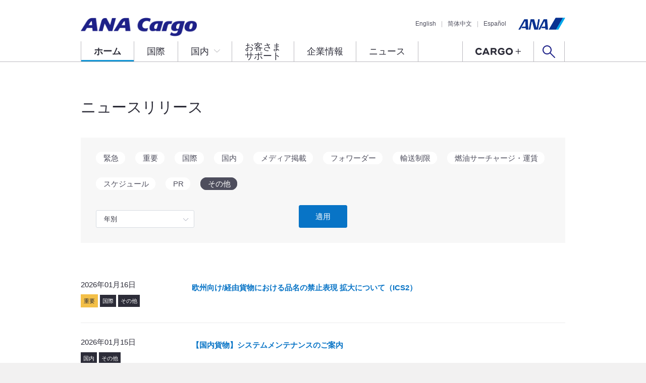

--- FILE ---
content_type: text/html; charset=UTF-8
request_url: https://www.anacargo.jp/ja/news/search.php?tags%5B%5D=etc
body_size: 178174
content:
<!DOCTYPE html>
<html lang="ja">
<head>
<meta charset="UTF-8">
<meta name="viewport" content="width=device-width,minimum-scale=1.0,maximum-scale=10.0,user-scalable=yes">
<title>ニュースリリース｜ANA Cargo</title>
<meta name="keywords" content="カーゴ,貨物,国際貨物,ニュース,スケジュール" />
<meta name="description" content="ANAグループ航空貨物運送事業のサイト。海外・国内の貨物輸送における、時刻表、embargo、航空機、ULD、優先搭載サービス商品のご案内および、インターネット予約、路線検索、運航状況照会、動態確認などのサービスを提供しています。" />

<meta property="og:title" content="ニュースリリース｜ANA Cargo">
<meta property="og:description" content="ANAグループ航空貨物運送事業のサイト。海外・国内の貨物輸送における、時刻表、embargo、航空機、ULD、優先搭載サービス商品のご案内および、インターネット予約、路線検索、運航状況照会、動態確認などのサービスを提供しています。">
<meta property="og:url" content="https://www.anacargo.jp/ja/news/">
<meta property="og:image" content="https://www.anacargo.jp/ja/common_ja/img/og_image.jpg">
<meta property="og:site_name" content="ANA Cargo">

<link rel="stylesheet" href="/common/css/core.css">
<link rel="stylesheet" href="/common/css/layout.css">
<link rel="stylesheet" href="/common/css/module.css">
<link rel="stylesheet" href="/common/css/lower.css">
<link rel="stylesheet" href="/common/css/utility.css">
<link rel="stylesheet" href="/common/css/common.css">
<link rel="stylesheet" href="/common/lower/news/css/news_search.css">
<link rel="stylesheet" href="/common/css/print.css">
<link rel="alternate" type="application/rss+xml" href="https://www.anacargo.jp/ja/news/rss.xml" title="RSS2.0" />
<!-- Google tag (gtag.js) -->
<script async src="https://www.googletagmanager.com/gtag/js?id=G-44EN5R6LQH"></script>
<script>
  window.dataLayer = window.dataLayer || [];
  function gtag(){dataLayer.push(arguments);}
  gtag('js', new Date());

  gtag('config', 'G-44EN5R6LQH');
</script>
</head>
<body>
<div class="wrapper">
    <div class="wrapperIn">
        <header class="header">
	<div class="headerIn">
		<div class="headerLogo01">
			<a href="/ja/">
				
						<div class="headerLogoImg01"><img src="/common/img/logo01.png" alt=""></div>
				
			</a>
			<!-- /.headerLogo01 -->
		</div>
		
		<div class="spMenuBtn">
			<a href="#" class="spMenuBtnLink js_spMenuBtn">
				<span class="spMenuBtnIcon"></span>
			</a>
			<!-- /.spMenuBtn -->
		</div>

		<div class="headerMenu01">
			<ul class="headerMenuList01">
				<li><a href="/en/">English</a></li>
				<li><a href="/ch/">简体中文</a></li>
				<li><a href="/sp/">Español</a></li>
			</ul>
			<div class="headerMenuLogo01">
				<a href="http://www.ana.co.jp/" target="_blank">
					<h2 class="headerMenuLogoImg01"><img src="/common/img/logo02.png" alt=""></h2>
				</a>
			</div>
			<!-- /.headerMenu01 -->
		</div>

		<nav class="gNavi">
			<ul class="gNaviList01">
				<li class="current"><a href="/ja/">ホーム</a></li>
				<li class=""><a href="/ja/int/">国際</a></li>
				<li class="typeDrop"><a href="/ja/dom/" class="js_dropMenuOpen">国内</a></li>
				<li><a href="https://anacargohelp.zendesk.com/hc/ja" target="_blank">お客さま<br>サポート</a></li>
				<li><a href="/ja/company/">企業情報</a></li>
				<li><a href="/ja/news/">ニュース</a></li>
			</ul>
		</nav>

		<div class="headerSearch01">
			<ul class="gNaviList02">
				<li class="cargoPlus onlyPC"><a href="/ja/cargoplus/"><img src="/common/img/ico_cargo_plus_logo.png" alt="CARGO+"></a></li>
				<li class="headerSearch02"><a href="#" class="headerSearchBtn js_dropMenuOpen"></a></li>
			</ul>
			<!-- /.headerSearch01 -->
		</div>
		<!-- /.headerIn -->
	</div>
</header>

<div class="sNavi">
	<div class="sNaviIn">

		<div class="sNaviSection js_naviBody">
			<!-- 国内メニュー -->
			<ul class="sNaviList colHalf">
				<li class="sNaviListItem">
					<a href="/ja/dom/customer.html">
						<h3 class="sNaviListItemTitle">企業のお客さま</h3>
						<div class="sNaviListItemImg"><img src="/common/img/ico_snavi05.png" alt=""></div>
						<p class="sNaviListItemTxt">企業のお客さまへの国内貨物のご案内</p>
					</a>
				</li>

				<li class="sNaviListItem">
					<a href="/ja/dom/customer-individual.html">
						<h3 class="sNaviListItemTitle">個人のお客さま</h3>
						<div class="sNaviListItemImg"><img src="/common/img/ico_snavi06.png" alt=""></div>
						<p class="sNaviListItemTxt">個人のお客さまへの国内貨物のご案内</p>
					</a>
				</li>
				
				<li class="sNaviListItem">
					<a href="/ja/dom/forwarder.html">
						<h3 class="sNaviListItemTitle">代理店のお客さま</h3>
						<div class="sNaviListItemImg"><img src="/common/img/ico_snavi04.png" alt=""></div>
						<p class="sNaviListItemTxt">国内貨物の動態確認や<br>料金・時刻・輸送制限のご案内</p>
					</a>
				</li>
			</ul>
			<!-- /.sNaviSection -->
		</div>

		<div class="sNaviSection js_naviBody">
			<!-- 検索メニュー -->
			<div class="sNaviSearch01">
				<form action="https://www.anacargo.jp/mt/mt/mt-search.cgi" method="get" class="sNaviSearchForm01">
					<input type="text" id="search" name="search" value="" />
					<input type="hidden" name="IncludeBlogs" value="1,13,14,12,16,15" />
					<button>検索</button>
				</form>
				<!-- /.sNavSearch01 -->
			</div>
			<!-- /.sNaviSection -->
		</div>
		<!-- /.sNaviIn -->
	</div>
	<!-- /.sNavi -->
</div>

<div class="spMenu">
	<div class="spMenuIn">
		<div class="spNavi01">
			<ul class="spNaviList01">
				<li><a href="/ja/">ホーム</a></li>
				<li><a href="/ja/int/">国際</a></li>
				<li class="hsChild"><a href="#">国内</a>
					<ul>
						<li><a href="/ja/dom/forwarder.html">代理店のお客さま</a></li>
						<li><a href="/ja/dom/customer.html">企業のお客さま</a></li>
                        <li><a href="/ja/dom/customer-individual.html">個人のお客さま</a></li>
					</ul>
				</li>
				<li><a href="https://anacargohelp.zendesk.com/hc/ja" target="_blank">お客さまサポート</a></li>
				<li><a href="/ja/company/">企業情報</a></li>
				<li><a href="/ja/news/">ニュース</a></li>
				<li class="cargoPlus"><a href="/ja/cargoplus/"><img src="/common/img/sp_nav_cargo_plus_logo.png" alt="CARGO+"></a></li>
			</ul>
		</div>
		<!-- /.spNavi01 -->

		<div class="spSearch01">
			<form action="https://www.anacargo.jp/mt/mt/mt-search.cgi" method="get" class="spSearchForm01">
				<input type="text" id="search" name="search" value="" />
				<input type="hidden" name="IncludeBlogs" value="1,13,14,12,16,15" />
				<button>検索</button>
			</form>
			<!-- /.spSearch01 -->
		</div>

		<div class="spNavi02">
			<ul class="spNaviList02">
				<li><a href="/en/">English</a></li>
				<li><a href="/ch/">简体中文</a></li>
				　　<li><a href="/sp/">Español</a></li>
			</ul>
			<div class="spNaviLogo01">
				<a href="http://www.ana.co.jp/" target="_blank">
					<h2 class="spNaviLogoImg01"><img src="/common/img/logo02.png" alt=""></h2>
				</a>
			</div>
			<!-- /.spNavi02 -->
		</div>
		<!-- /.spMenuIn -->
	</div>
	<!-- /.spMenu -->
</div>        <div class="content">
            <div class="contentIn contSpace">

                <section>
                    <h1 class="heading01">ニュースリリース</h1>
                    <div class="sectionType04 hp_mgnTopM">

                        <div class="newsSearchTags">
        <form method="get" action="https://www.anacargo.jp/ja/news/search.php">
            <div class="checkBoxBlock hp_mgnBtmS">
                <ul class="checkBoxList">
                    <li class="checkBoxListItem">
                        <input id="newsSearchLabel_01" name="tags[]" type="checkbox" value="emergency">
                        <label for="newsSearchLabel_01"><span class="inputCheckBox">緊急</span></label>
                    </li>
                    <li class="checkBoxListItem">
                        <input id="newsSearchLabel_02" name="tags[]" type="checkbox" value="important">
                        <label for="newsSearchLabel_02"><span class="inputCheckBox">重要</span></label>
                    </li>
                    <li class="checkBoxListItem">
                        <input id="newsSearchLabel_03" name="tags[]" type="checkbox" value="int">
                        <label for="newsSearchLabel_03"><span class="inputCheckBox">国際</span></label>
                    </li>
                    <li class="checkBoxListItem">
                        <input id="newsSearchLabel_04" name="tags[]" type="checkbox" value="dom">
                        <label for="newsSearchLabel_04"><span class="inputCheckBox">国内</span></label>
                    </li>
                            <li class="checkBoxListItem">
                                <input id="newsSearchLabel_05" name="tags[]" type="checkbox" value="news">
                                <label for="newsSearchLabel_05"><span class="inputCheckBox">メディア掲載</span></label>
                            </li>
                            <li class="checkBoxListItem">
                                <input id="newsSearchLabel_06" name="tags[]" type="checkbox" value="forwarder">
                                <label for="newsSearchLabel_06"><span class="inputCheckBox">フォワーダー</span></label>
                            </li>
                            <li class="checkBoxListItem">
                                <input id="newsSearchLabel_07" name="tags[]" type="checkbox" value="restriction">
                                <label for="newsSearchLabel_07"><span class="inputCheckBox">輸送制限</span></label>
                            </li>
                            <li class="checkBoxListItem">
                                <input id="newsSearchLabel_08" name="tags[]" type="checkbox" value="fare">
                                <label for="newsSearchLabel_08"><span class="inputCheckBox">燃油サーチャージ・運賃</span></label>
                            </li>
                            <li class="checkBoxListItem">
                                <input id="newsSearchLabel_09" name="tags[]" type="checkbox" value="schedule">
                                <label for="newsSearchLabel_09"><span class="inputCheckBox">スケジュール</span></label>
                            </li>
                            <li class="checkBoxListItem">
                                <input id="newsSearchLabel_010" name="tags[]" type="checkbox" value="pr">
                                <label for="newsSearchLabel_010"><span class="inputCheckBox">PR</span></label>
                            </li>
                            <li class="checkBoxListItem">
                                <input id="newsSearchLabel_011" name="tags[]" type="checkbox" value="etc">
                                <label for="newsSearchLabel_011"><span class="inputCheckBox">その他</span></label>
                            </li>
                </ul>
            </div>

            <div class="searchBtnBlock">
                <div class="yearBlock">
                    <div class="select01 js_selectChange">
                        <div class="selectTxt01 js_selectText">年別</div>
                        <label>
                            <select name="year" id="" class="condition_select selectForm01">
                                <option class="not" value="" selected>年別</option>
                                    <option value="2026">2026年</option>
                                    <option value="2025">2025年</option>
                                    <option value="2024">2024年</option>
                                    <option value="2023">2023年</option>
                                    <option value="2022">2022年</option>
                                    <option value="2021">2021年</option>
                                    <option value="2020">2020年</option>
                                    <option value="2019">2019年</option>
                                    <option value="2018">2018年</option>
                                    <option value="2017">2017年</option>
                                    <option value="2016">2016年</option>
                                    <option value="2015">2015年</option>
                                    <option value="2014">2014年</option>
                                    <option value="2013">2013年</option>
                                    <option value="2012">2012年</option>
                                    <option value="2011">2011年</option>
                                    <option value="2010">2010年</option>
                            </select>
                        </label>
                    <!-- /.select01 --></div>
                </div>

                <div class="sendBlock">
                    <div class="sendBtnBlock">
                        <button class="btnMedium01">適用</button>
                    </div>
                </div>
            </div>
        </form>
    </div>


                        <div class="tabGroup01">
                            <div class="tabBody01">
                                <div class="tabBodyItem01" data-tab-target="tab02" style="display: block;">

                                    <ul class="listNews01">
                                                                                                                                    <li>
                                                    <div class="listInfo">
                                                        <time datetime="2026-01-16">2026年01月16日</time>
                                                        <ul class="newsTag">
                                                                                                                            <li><a href="/ja/news/search.php?tags[]=important"><span class="txtLabel01 labelImportant">重要</span></a></li>
                                                                                                                            <li><a href="/ja/news/search.php?tags[]=int"><span class="txtLabel01">国際</span></a></li>
                                                                                                                            <li><a href="/ja/news/search.php?tags[]=etc"><span class="txtLabel01">その他</span></a></li>
                                                                                                                    </ul><!-- /.newsTag -->
                                                    </div><!-- /.listInfo -->
                                                    <div class="newsTtl">
                                                        <a href="https://www.anacargo.jp/ja/news/2026.01.16_J_x.html" class="">欧州向け/経由貨物における品名の禁止表現 拡大について（ICS2）</a>
                                                    </div><!-- /.newsTtl -->
                                                </li>
                                                                                            <li>
                                                    <div class="listInfo">
                                                        <time datetime="2026-01-15">2026年01月15日</time>
                                                        <ul class="newsTag">
                                                                                                                            <li><a href="/ja/news/search.php?tags[]=dom"><span class="txtLabel01">国内</span></a></li>
                                                                                                                            <li><a href="/ja/news/search.php?tags[]=etc"><span class="txtLabel01">その他</span></a></li>
                                                                                                                    </ul><!-- /.newsTag -->
                                                    </div><!-- /.listInfo -->
                                                    <div class="newsTtl">
                                                        <a href="https://www.anacargo.jp/ja/news/post_244.html" class="">【国内貨物】システムメンテナンスのご案内</a>
                                                    </div><!-- /.newsTtl -->
                                                </li>
                                                                                            <li>
                                                    <div class="listInfo">
                                                        <time datetime="2026-01-07">2026年01月07日</time>
                                                        <ul class="newsTag">
                                                                                                                            <li><a href="/ja/news/search.php?tags[]=int"><span class="txtLabel01">国際</span></a></li>
                                                                                                                            <li><a href="/ja/news/search.php?tags[]=etc"><span class="txtLabel01">その他</span></a></li>
                                                                                                                    </ul><!-- /.newsTag -->
                                                    </div><!-- /.listInfo -->
                                                    <div class="newsTtl">
                                                        <a href="https://www.anacargo.jp/ja/news/260107_J.html" class="">【再度のご依頼】中国向けおよび中国を経由する貨物の詳細な品名情報提供のお願い</a>
                                                    </div><!-- /.newsTtl -->
                                                </li>
                                                                                            <li>
                                                    <div class="listInfo">
                                                        <time datetime="2025-12-25">2025年12月25日</time>
                                                        <ul class="newsTag">
                                                                                                                            <li><a href="/ja/news/search.php?tags[]=int"><span class="txtLabel01">国際</span></a></li>
                                                                                                                            <li><a href="/ja/news/search.php?tags[]=etc"><span class="txtLabel01">その他</span></a></li>
                                                                                                                    </ul><!-- /.newsTag -->
                                                    </div><!-- /.listInfo -->
                                                    <div class="newsTtl">
                                                        <a href="https://www.anacargo.jp/ja/news/251225_J.html" class="">金浦国際空港（GMP）における貨物上屋の変更について</a>
                                                    </div><!-- /.newsTtl -->
                                                </li>
                                                                                            <li>
                                                    <div class="listInfo">
                                                        <time datetime="2025-12-24">2025年12月24日</time>
                                                        <ul class="newsTag">
                                                                                                                            <li><a href="/ja/news/search.php?tags[]=important"><span class="txtLabel01 labelImportant">重要</span></a></li>
                                                                                                                            <li><a href="/ja/news/search.php?tags[]=dom"><span class="txtLabel01">国内</span></a></li>
                                                                                                                            <li><a href="/ja/news/search.php?tags[]=forwarder"><span class="txtLabel01">フォワーダー</span></a></li>
                                                                                                                            <li><a href="/ja/news/search.php?tags[]=etc"><span class="txtLabel01">その他</span></a></li>
                                                                                                                    </ul><!-- /.newsTag -->
                                                    </div><!-- /.listInfo -->
                                                    <div class="newsTtl">
                                                        <a href="https://www.anacargo.jp/ja/news/post_243.html" class="">【国内貨物】羽田空港　年末繁忙に伴う貨物発送・引き渡し遅れについて</a>
                                                    </div><!-- /.newsTtl -->
                                                </li>
                                                                                            <li>
                                                    <div class="listInfo">
                                                        <time datetime="2025-12-24">2025年12月24日</time>
                                                        <ul class="newsTag">
                                                                                                                            <li><a href="/ja/news/search.php?tags[]=int"><span class="txtLabel01">国際</span></a></li>
                                                                                                                            <li><a href="/ja/news/search.php?tags[]=etc"><span class="txtLabel01">その他</span></a></li>
                                                                                                                    </ul><!-- /.newsTag -->
                                                    </div><!-- /.listInfo -->
                                                    <div class="newsTtl">
                                                        <a href="https://www.anacargo.jp/ja/news/251224_J.html" class=" el_link__pdf">ベトナム向け貨物における正確なFWB/FHL情報ご提供のお願い(12/24更新)</a>
                                                    </div><!-- /.newsTtl -->
                                                </li>
                                                                                            <li>
                                                    <div class="listInfo">
                                                        <time datetime="2025-12-18">2025年12月18日</time>
                                                        <ul class="newsTag">
                                                                                                                            <li><a href="/ja/news/search.php?tags[]=dom"><span class="txtLabel01">国内</span></a></li>
                                                                                                                            <li><a href="/ja/news/search.php?tags[]=forwarder"><span class="txtLabel01">フォワーダー</span></a></li>
                                                                                                                            <li><a href="/ja/news/search.php?tags[]=schedule"><span class="txtLabel01">スケジュール</span></a></li>
                                                                                                                            <li><a href="/ja/news/search.php?tags[]=etc"><span class="txtLabel01">その他</span></a></li>
                                                                                                                    </ul><!-- /.newsTag -->
                                                    </div><!-- /.listInfo -->
                                                    <div class="newsTtl">
                                                        <a href="https://www.anacargo.jp/ja/news/post_239.html" class="">【国内貨物】動物運送申告書改訂のご案内</a>
                                                    </div><!-- /.newsTtl -->
                                                </li>
                                                                                            <li>
                                                    <div class="listInfo">
                                                        <time datetime="2025-12-15">2025年12月15日</time>
                                                        <ul class="newsTag">
                                                                                                                            <li><a href="/ja/news/search.php?tags[]=int"><span class="txtLabel01">国際</span></a></li>
                                                                                                                            <li><a href="/ja/news/search.php?tags[]=forwarder"><span class="txtLabel01">フォワーダー</span></a></li>
                                                                                                                            <li><a href="/ja/news/search.php?tags[]=etc"><span class="txtLabel01">その他</span></a></li>
                                                                                                                    </ul><!-- /.newsTag -->
                                                    </div><!-- /.listInfo -->
                                                    <div class="newsTtl">
                                                        <a href="https://www.anacargo.jp/ja/news/post_242.html" class="">国際貸切運送約款＜旅客, 手荷物及び貨物＞の改訂について（お知らせ）</a>
                                                    </div><!-- /.newsTtl -->
                                                </li>
                                                                                            <li>
                                                    <div class="listInfo">
                                                        <time datetime="2025-12-09">2025年12月09日</time>
                                                        <ul class="newsTag">
                                                                                                                            <li><a href="/ja/news/search.php?tags[]=dom"><span class="txtLabel01">国内</span></a></li>
                                                                                                                            <li><a href="/ja/news/search.php?tags[]=forwarder"><span class="txtLabel01">フォワーダー</span></a></li>
                                                                                                                            <li><a href="/ja/news/search.php?tags[]=restriction"><span class="txtLabel01">輸送制限</span></a></li>
                                                                                                                            <li><a href="/ja/news/search.php?tags[]=etc"><span class="txtLabel01">その他</span></a></li>
                                                                                                                    </ul><!-- /.newsTag -->
                                                    </div><!-- /.listInfo -->
                                                    <div class="newsTtl">
                                                        <a href="https://www.anacargo.jp/ja/news/post_241.html" class="">【国内貨物】コードシェア便(共同運航便)搭載貨物について</a>
                                                    </div><!-- /.newsTtl -->
                                                </li>
                                                                                            <li>
                                                    <div class="listInfo">
                                                        <time datetime="2025-12-01">2025年12月01日</time>
                                                        <ul class="newsTag">
                                                                                                                            <li><a href="/ja/news/search.php?tags[]=dom"><span class="txtLabel01">国内</span></a></li>
                                                                                                                            <li><a href="/ja/news/search.php?tags[]=etc"><span class="txtLabel01">その他</span></a></li>
                                                                                                                    </ul><!-- /.newsTag -->
                                                    </div><!-- /.listInfo -->
                                                    <div class="newsTtl">
                                                        <a href="https://www.anacargo.jp/ja/news/post_240.html" class="">【国内貨物】システムメンテナンスのご案内</a>
                                                    </div><!-- /.newsTtl -->
                                                </li>
                                                                                            <li>
                                                    <div class="listInfo">
                                                        <time datetime="2025-11-17">2025年11月17日</time>
                                                        <ul class="newsTag">
                                                                                                                            <li><a href="/ja/news/search.php?tags[]=dom"><span class="txtLabel01">国内</span></a></li>
                                                                                                                            <li><a href="/ja/news/search.php?tags[]=etc"><span class="txtLabel01">その他</span></a></li>
                                                                                                                    </ul><!-- /.newsTag -->
                                                    </div><!-- /.listInfo -->
                                                    <div class="newsTtl">
                                                        <a href="https://www.anacargo.jp/ja/news/post_238.html" class="">【国内貨物】システムメンテナンスのご案内</a>
                                                    </div><!-- /.newsTtl -->
                                                </li>
                                                                                            <li>
                                                    <div class="listInfo">
                                                        <time datetime="2025-11-13">2025年11月13日</time>
                                                        <ul class="newsTag">
                                                                                                                            <li><a href="/ja/news/search.php?tags[]=dom"><span class="txtLabel01">国内</span></a></li>
                                                                                                                            <li><a href="/ja/news/search.php?tags[]=forwarder"><span class="txtLabel01">フォワーダー</span></a></li>
                                                                                                                            <li><a href="/ja/news/search.php?tags[]=etc"><span class="txtLabel01">その他</span></a></li>
                                                                                                                    </ul><!-- /.newsTag -->
                                                    </div><!-- /.listInfo -->
                                                    <div class="newsTtl">
                                                        <a href="https://www.anacargo.jp/ja/news/_ana_2.html" class="">【ご案内】 羽田空港 東貨物地区 舗装工事に伴うANA国内貨物上屋前の駐車スペースに関しまして</a>
                                                    </div><!-- /.newsTtl -->
                                                </li>
                                                                                            <li>
                                                    <div class="listInfo">
                                                        <time datetime="2025-10-10">2025年10月10日</time>
                                                        <ul class="newsTag">
                                                                                                                            <li><a href="/ja/news/search.php?tags[]=dom"><span class="txtLabel01">国内</span></a></li>
                                                                                                                            <li><a href="/ja/news/search.php?tags[]=forwarder"><span class="txtLabel01">フォワーダー</span></a></li>
                                                                                                                            <li><a href="/ja/news/search.php?tags[]=etc"><span class="txtLabel01">その他</span></a></li>
                                                                                                                    </ul><!-- /.newsTag -->
                                                    </div><!-- /.listInfo -->
                                                    <div class="newsTtl">
                                                        <a href="https://www.anacargo.jp/ja/news/_ana_1.html" class="">【ご案内】 東貨物地区 計測器設置工事に伴うANA国内貨物上屋前の取扱いに関しまして</a>
                                                    </div><!-- /.newsTtl -->
                                                </li>
                                                                                            <li>
                                                    <div class="listInfo">
                                                        <time datetime="2025-10-08">2025年10月08日</time>
                                                        <ul class="newsTag">
                                                                                                                            <li><a href="/ja/news/search.php?tags[]=int"><span class="txtLabel01">国際</span></a></li>
                                                                                                                            <li><a href="/ja/news/search.php?tags[]=etc"><span class="txtLabel01">その他</span></a></li>
                                                                                                                    </ul><!-- /.newsTag -->
                                                    </div><!-- /.listInfo -->
                                                    <div class="newsTtl">
                                                        <a href="https://www.anacargo.jp/ja/news/251008_J.html" class="">中国向けおよび中国を経由する貨物の詳細な品名情報提供のお願い</a>
                                                    </div><!-- /.newsTtl -->
                                                </li>
                                                                                            <li>
                                                    <div class="listInfo">
                                                        <time datetime="2025-10-06">2025年10月06日</time>
                                                        <ul class="newsTag">
                                                                                                                            <li><a href="/ja/news/search.php?tags[]=dom"><span class="txtLabel01">国内</span></a></li>
                                                                                                                            <li><a href="/ja/news/search.php?tags[]=etc"><span class="txtLabel01">その他</span></a></li>
                                                                                                                    </ul><!-- /.newsTag -->
                                                    </div><!-- /.listInfo -->
                                                    <div class="newsTtl">
                                                        <a href="https://www.anacargo.jp/ja/news/post_236.html" class="">【国内貨物】システムメンテナンスのご案内</a>
                                                    </div><!-- /.newsTtl -->
                                                </li>
                                                                                            <li>
                                                    <div class="listInfo">
                                                        <time datetime="2025-09-30">2025年09月30日</time>
                                                        <ul class="newsTag">
                                                                                                                            <li><a href="/ja/news/search.php?tags[]=important"><span class="txtLabel01 labelImportant">重要</span></a></li>
                                                                                                                            <li><a href="/ja/news/search.php?tags[]=int"><span class="txtLabel01">国際</span></a></li>
                                                                                                                            <li><a href="/ja/news/search.php?tags[]=etc"><span class="txtLabel01">その他</span></a></li>
                                                                                                                    </ul><!-- /.newsTag -->
                                                    </div><!-- /.listInfo -->
                                                    <div class="newsTtl">
                                                        <a href="https://www.anacargo.jp/ja/news/250930_J.html" class="">米国向け及び米国を経由する貨物の正確な貨物情報提供のお願い</a>
                                                    </div><!-- /.newsTtl -->
                                                </li>
                                                                                            <li>
                                                    <div class="listInfo">
                                                        <time datetime="2025-09-26">2025年09月26日</time>
                                                        <ul class="newsTag">
                                                                                                                            <li><a href="/ja/news/search.php?tags[]=dom"><span class="txtLabel01">国内</span></a></li>
                                                                                                                            <li><a href="/ja/news/search.php?tags[]=etc"><span class="txtLabel01">その他</span></a></li>
                                                                                                                    </ul><!-- /.newsTag -->
                                                    </div><!-- /.listInfo -->
                                                    <div class="newsTtl">
                                                        <a href="https://www.anacargo.jp/ja/news/content_14.html" class="">【国内貨物】システムメンテナンスのご案内</a>
                                                    </div><!-- /.newsTtl -->
                                                </li>
                                                                                            <li>
                                                    <div class="listInfo">
                                                        <time datetime="2025-08-01">2025年08月01日</time>
                                                        <ul class="newsTag">
                                                                                                                            <li><a href="/ja/news/search.php?tags[]=important"><span class="txtLabel01 labelImportant">重要</span></a></li>
                                                                                                                            <li><a href="/ja/news/search.php?tags[]=int"><span class="txtLabel01">国際</span></a></li>
                                                                                                                            <li><a href="/ja/news/search.php?tags[]=dom"><span class="txtLabel01">国内</span></a></li>
                                                                                                                            <li><a href="/ja/news/search.php?tags[]=etc"><span class="txtLabel01">その他</span></a></li>
                                                                                                                    </ul><!-- /.newsTag -->
                                                    </div><!-- /.listInfo -->
                                                    <div class="newsTtl">
                                                        <a href="https://www.anacargo.jp/ja/news/250801.html" class="">株式会社 ANA Cargo の役員体制について</a>
                                                    </div><!-- /.newsTtl -->
                                                </li>
                                                                                            <li>
                                                    <div class="listInfo">
                                                        <time datetime="2025-07-25">2025年07月25日</time>
                                                        <ul class="newsTag">
                                                                                                                            <li><a href="/ja/news/search.php?tags[]=dom"><span class="txtLabel01">国内</span></a></li>
                                                                                                                            <li><a href="/ja/news/search.php?tags[]=etc"><span class="txtLabel01">その他</span></a></li>
                                                                                                                    </ul><!-- /.newsTag -->
                                                    </div><!-- /.listInfo -->
                                                    <div class="newsTtl">
                                                        <a href="https://www.anacargo.jp/ja/news/post_235.html" class="">国内貨物　住所入力の必須化について</a>
                                                    </div><!-- /.newsTtl -->
                                                </li>
                                                                                            <li>
                                                    <div class="listInfo">
                                                        <time datetime="2025-07-25">2025年07月25日</time>
                                                        <ul class="newsTag">
                                                                                                                            <li><a href="/ja/news/search.php?tags[]=dom"><span class="txtLabel01">国内</span></a></li>
                                                                                                                            <li><a href="/ja/news/search.php?tags[]=etc"><span class="txtLabel01">その他</span></a></li>
                                                                                                                    </ul><!-- /.newsTag -->
                                                    </div><!-- /.listInfo -->
                                                    <div class="newsTtl">
                                                        <a href="https://www.anacargo.jp/ja/news/ana_my_cargo_1.html" class="">国内貨物　住所入力の必須化について（ANA My Cargo）</a>
                                                    </div><!-- /.newsTtl -->
                                                </li>
                                                                                            <li>
                                                    <div class="listInfo">
                                                        <time datetime="2025-07-17">2025年07月17日</time>
                                                        <ul class="newsTag">
                                                                                                                            <li><a href="/ja/news/search.php?tags[]=dom"><span class="txtLabel01">国内</span></a></li>
                                                                                                                            <li><a href="/ja/news/search.php?tags[]=pr"><span class="txtLabel01">PR</span></a></li>
                                                                                                                            <li><a href="/ja/news/search.php?tags[]=etc"><span class="txtLabel01">その他</span></a></li>
                                                                                                                    </ul><!-- /.newsTag -->
                                                    </div><!-- /.listInfo -->
                                                    <div class="newsTtl">
                                                        <a href="https://www.anacargo.jp/ja/news/250717.html" class="">航空貨物輸送の裏側に迫るスペシャルツアー 「ANA "Freighter & Warehouse" Tour ～見て学ぶ航空物流拠点と貨物専用機～」を初開催</a>
                                                    </div><!-- /.newsTtl -->
                                                </li>
                                                                                            <li>
                                                    <div class="listInfo">
                                                        <time datetime="2025-07-15">2025年07月15日</time>
                                                        <ul class="newsTag">
                                                                                                                            <li><a href="/ja/news/search.php?tags[]=dom"><span class="txtLabel01">国内</span></a></li>
                                                                                                                            <li><a href="/ja/news/search.php?tags[]=etc"><span class="txtLabel01">その他</span></a></li>
                                                                                                                    </ul><!-- /.newsTag -->
                                                    </div><!-- /.listInfo -->
                                                    <div class="newsTtl">
                                                        <a href="https://www.anacargo.jp/ja/news/post_232.html" class="">【国内貨物】国内貨物精算システムメンテナンスのご案内</a>
                                                    </div><!-- /.newsTtl -->
                                                </li>
                                                                                            <li>
                                                    <div class="listInfo">
                                                        <time datetime="2025-07-02">2025年07月02日</time>
                                                        <ul class="newsTag">
                                                                                                                            <li><a href="/ja/news/search.php?tags[]=important"><span class="txtLabel01 labelImportant">重要</span></a></li>
                                                                                                                            <li><a href="/ja/news/search.php?tags[]=dom"><span class="txtLabel01">国内</span></a></li>
                                                                                                                            <li><a href="/ja/news/search.php?tags[]=etc"><span class="txtLabel01">その他</span></a></li>
                                                                                                                    </ul><!-- /.newsTag -->
                                                    </div><!-- /.listInfo -->
                                                    <div class="newsTtl">
                                                        <a href="https://www.anacargo.jp/ja/news/post_164.html" class=""> 国内貨物カウンターにおける現金の取り扱い終了について　※　2025年7月2日改定</a>
                                                    </div><!-- /.newsTtl -->
                                                </li>
                                                                                            <li>
                                                    <div class="listInfo">
                                                        <time datetime="2025-06-26">2025年06月26日</time>
                                                        <ul class="newsTag">
                                                                                                                            <li><a href="/ja/news/search.php?tags[]=int"><span class="txtLabel01">国際</span></a></li>
                                                                                                                            <li><a href="/ja/news/search.php?tags[]=etc"><span class="txtLabel01">その他</span></a></li>
                                                                                                                    </ul><!-- /.newsTag -->
                                                    </div><!-- /.listInfo -->
                                                    <div class="newsTtl">
                                                        <a href="https://www.anacargo.jp/ja/news/post_231.html" class="">羽田空港 国際貨物ターミナル お問い合わせ電話番号の変更について</a>
                                                    </div><!-- /.newsTtl -->
                                                </li>
                                                                                            <li>
                                                    <div class="listInfo">
                                                        <time datetime="2025-06-12">2025年06月12日</time>
                                                        <ul class="newsTag">
                                                                                                                            <li><a href="/ja/news/search.php?tags[]=int"><span class="txtLabel01">国際</span></a></li>
                                                                                                                            <li><a href="/ja/news/search.php?tags[]=etc"><span class="txtLabel01">その他</span></a></li>
                                                                                                                    </ul><!-- /.newsTag -->
                                                    </div><!-- /.listInfo -->
                                                    <div class="newsTtl">
                                                        <a href="https://www.anacargo.jp/ja/news/charge_collect.html" class="">【再度のご案内】着払い(Charge Collect)貨物に関するご案内</a>
                                                    </div><!-- /.newsTtl -->
                                                </li>
                                                                                            <li>
                                                    <div class="listInfo">
                                                        <time datetime="2025-06-06">2025年06月06日</time>
                                                        <ul class="newsTag">
                                                                                                                            <li><a href="/ja/news/search.php?tags[]=int"><span class="txtLabel01">国際</span></a></li>
                                                                                                                            <li><a href="/ja/news/search.php?tags[]=etc"><span class="txtLabel01">その他</span></a></li>
                                                                                                                    </ul><!-- /.newsTag -->
                                                    </div><!-- /.listInfo -->
                                                    <div class="newsTtl">
                                                        <a href="https://www.anacargo.jp/ja/news/250606_J.html" class="">カナダ向け及びカナダを経由する貨物の詳細な品名情報提供のお願い</a>
                                                    </div><!-- /.newsTtl -->
                                                </li>
                                                                                            <li>
                                                    <div class="listInfo">
                                                        <time datetime="2025-05-16">2025年05月16日</time>
                                                        <ul class="newsTag">
                                                                                                                            <li><a href="/ja/news/search.php?tags[]=important"><span class="txtLabel01 labelImportant">重要</span></a></li>
                                                                                                                            <li><a href="/ja/news/search.php?tags[]=dom"><span class="txtLabel01">国内</span></a></li>
                                                                                                                            <li><a href="/ja/news/search.php?tags[]=forwarder"><span class="txtLabel01">フォワーダー</span></a></li>
                                                                                                                            <li><a href="/ja/news/search.php?tags[]=etc"><span class="txtLabel01">その他</span></a></li>
                                                                                                                    </ul><!-- /.newsTag -->
                                                    </div><!-- /.listInfo -->
                                                    <div class="newsTtl">
                                                        <a href="https://www.anacargo.jp/ja/news/post_230.html" class="">//Rev.1//【国内貨物】羽田空港　お問い合わせ電話番号の変更について</a>
                                                    </div><!-- /.newsTtl -->
                                                </li>
                                                                                            <li>
                                                    <div class="listInfo">
                                                        <time datetime="2025-05-14">2025年05月14日</time>
                                                        <ul class="newsTag">
                                                                                                                            <li><a href="/ja/news/search.php?tags[]=dom"><span class="txtLabel01">国内</span></a></li>
                                                                                                                            <li><a href="/ja/news/search.php?tags[]=forwarder"><span class="txtLabel01">フォワーダー</span></a></li>
                                                                                                                            <li><a href="/ja/news/search.php?tags[]=etc"><span class="txtLabel01">その他</span></a></li>
                                                                                                                    </ul><!-- /.newsTag -->
                                                    </div><!-- /.listInfo -->
                                                    <div class="newsTtl">
                                                        <a href="https://www.anacargo.jp/ja/news/_ana.html" class="">【国内貨物】羽田空港 東貨物地区 舗装工事に伴うANA国内貨物上屋前の取扱いに関しまして</a>
                                                    </div><!-- /.newsTtl -->
                                                </li>
                                                                                            <li>
                                                    <div class="listInfo">
                                                        <time datetime="2025-04-17">2025年04月17日</time>
                                                        <ul class="newsTag">
                                                                                                                            <li><a href="/ja/news/search.php?tags[]=important"><span class="txtLabel01 labelImportant">重要</span></a></li>
                                                                                                                            <li><a href="/ja/news/search.php?tags[]=int"><span class="txtLabel01">国際</span></a></li>
                                                                                                                            <li><a href="/ja/news/search.php?tags[]=etc"><span class="txtLabel01">その他</span></a></li>
                                                                                                                    </ul><!-- /.newsTag -->
                                                    </div><!-- /.listInfo -->
                                                    <div class="newsTtl">
                                                        <a href="https://www.anacargo.jp/ja/news/250417_J.html" class="">米国向け及び米国を経由する貨物の正確な貨物情報提供のお願い</a>
                                                    </div><!-- /.newsTtl -->
                                                </li>
                                                                                            <li>
                                                    <div class="listInfo">
                                                        <time datetime="2025-04-01">2025年04月01日</time>
                                                        <ul class="newsTag">
                                                                                                                            <li><a href="/ja/news/search.php?tags[]=int"><span class="txtLabel01">国際</span></a></li>
                                                                                                                            <li><a href="/ja/news/search.php?tags[]=dom"><span class="txtLabel01">国内</span></a></li>
                                                                                                                            <li><a href="/ja/news/search.php?tags[]=etc"><span class="txtLabel01">その他</span></a></li>
                                                                                                                    </ul><!-- /.newsTag -->
                                                    </div><!-- /.listInfo -->
                                                    <div class="newsTtl">
                                                        <a href="https://www.anacargo.jp/ja/news/ana_cargo_PP.html" class="">ANA Cargoプライバシーポリシー改定について</a>
                                                    </div><!-- /.newsTtl -->
                                                </li>
                                                                                            <li>
                                                    <div class="listInfo">
                                                        <time datetime="2025-04-01">2025年04月01日</time>
                                                        <ul class="newsTag">
                                                                                                                            <li><a href="/ja/news/search.php?tags[]=important"><span class="txtLabel01 labelImportant">重要</span></a></li>
                                                                                                                            <li><a href="/ja/news/search.php?tags[]=int"><span class="txtLabel01">国際</span></a></li>
                                                                                                                            <li><a href="/ja/news/search.php?tags[]=dom"><span class="txtLabel01">国内</span></a></li>
                                                                                                                            <li><a href="/ja/news/search.php?tags[]=etc"><span class="txtLabel01">その他</span></a></li>
                                                                                                                    </ul><!-- /.newsTag -->
                                                    </div><!-- /.listInfo -->
                                                    <div class="newsTtl">
                                                        <a href="https://www.anacargo.jp/ja/news/20250401.html" class="">4月1日以降の「役員体制」について</a>
                                                    </div><!-- /.newsTtl -->
                                                </li>
                                                                                            <li>
                                                    <div class="listInfo">
                                                        <time datetime="2025-03-27">2025年03月27日</time>
                                                        <ul class="newsTag">
                                                                                                                            <li><a href="/ja/news/search.php?tags[]=important"><span class="txtLabel01 labelImportant">重要</span></a></li>
                                                                                                                            <li><a href="/ja/news/search.php?tags[]=int"><span class="txtLabel01">国際</span></a></li>
                                                                                                                            <li><a href="/ja/news/search.php?tags[]=dom"><span class="txtLabel01">国内</span></a></li>
                                                                                                                            <li><a href="/ja/news/search.php?tags[]=etc"><span class="txtLabel01">その他</span></a></li>
                                                                                                                    </ul><!-- /.newsTag -->
                                                    </div><!-- /.listInfo -->
                                                    <div class="newsTtl">
                                                        <a href="https://www.anacargo.jp/ja/news/20250327.html" class="">4月1日以降の「役員体制」および「組織改編」について</a>
                                                    </div><!-- /.newsTtl -->
                                                </li>
                                                                                            <li>
                                                    <div class="listInfo">
                                                        <time datetime="2025-03-27">2025年03月27日</time>
                                                        <ul class="newsTag">
                                                                                                                            <li><a href="/ja/news/search.php?tags[]=important"><span class="txtLabel01 labelImportant">重要</span></a></li>
                                                                                                                            <li><a href="/ja/news/search.php?tags[]=int"><span class="txtLabel01">国際</span></a></li>
                                                                                                                            <li><a href="/ja/news/search.php?tags[]=etc"><span class="txtLabel01">その他</span></a></li>
                                                                                                                    </ul><!-- /.newsTag -->
                                                    </div><!-- /.listInfo -->
                                                    <div class="newsTtl">
                                                        <a href="https://www.anacargo.jp/ja/news/250326_J.html" class="">【事前案内】米国向けおよび米国経由貨物における事前貨物情報の項目追加について</a>
                                                    </div><!-- /.newsTtl -->
                                                </li>
                                                                                            <li>
                                                    <div class="listInfo">
                                                        <time datetime="2025-03-25">2025年03月25日</time>
                                                        <ul class="newsTag">
                                                                                                                            <li><a href="/ja/news/search.php?tags[]=dom"><span class="txtLabel01">国内</span></a></li>
                                                                                                                            <li><a href="/ja/news/search.php?tags[]=forwarder"><span class="txtLabel01">フォワーダー</span></a></li>
                                                                                                                            <li><a href="/ja/news/search.php?tags[]=etc"><span class="txtLabel01">その他</span></a></li>
                                                                                                                    </ul><!-- /.newsTag -->
                                                    </div><!-- /.listInfo -->
                                                    <div class="newsTtl">
                                                        <a href="https://www.anacargo.jp/ja/news/post_224.html" class="">【国内貨物】システムメンテナンスのご案内</a>
                                                    </div><!-- /.newsTtl -->
                                                </li>
                                                                                            <li>
                                                    <div class="listInfo">
                                                        <time datetime="2025-03-21">2025年03月21日</time>
                                                        <ul class="newsTag">
                                                                                                                            <li><a href="/ja/news/search.php?tags[]=dom"><span class="txtLabel01">国内</span></a></li>
                                                                                                                            <li><a href="/ja/news/search.php?tags[]=forwarder"><span class="txtLabel01">フォワーダー</span></a></li>
                                                                                                                            <li><a href="/ja/news/search.php?tags[]=etc"><span class="txtLabel01">その他</span></a></li>
                                                                                                                    </ul><!-- /.newsTag -->
                                                    </div><!-- /.listInfo -->
                                                    <div class="newsTtl">
                                                        <a href="https://www.anacargo.jp/ja/news/post_223.html" class="">【国内貨物】システムメンテナンスのご案内</a>
                                                    </div><!-- /.newsTtl -->
                                                </li>
                                                                                            <li>
                                                    <div class="listInfo">
                                                        <time datetime="2025-03-11">2025年03月11日</time>
                                                        <ul class="newsTag">
                                                                                                                            <li><a href="/ja/news/search.php?tags[]=dom"><span class="txtLabel01">国内</span></a></li>
                                                                                                                            <li><a href="/ja/news/search.php?tags[]=etc"><span class="txtLabel01">その他</span></a></li>
                                                                                                                    </ul><!-- /.newsTag -->
                                                    </div><!-- /.listInfo -->
                                                    <div class="newsTtl">
                                                        <a href="https://www.anacargo.jp/ja/news/post_222.html" class="">【国内貨物】システムメンテナンスのご案内</a>
                                                    </div><!-- /.newsTtl -->
                                                </li>
                                                                                            <li>
                                                    <div class="listInfo">
                                                        <time datetime="2025-02-21">2025年02月21日</time>
                                                        <ul class="newsTag">
                                                                                                                            <li><a href="/ja/news/search.php?tags[]=dom"><span class="txtLabel01">国内</span></a></li>
                                                                                                                            <li><a href="/ja/news/search.php?tags[]=forwarder"><span class="txtLabel01">フォワーダー</span></a></li>
                                                                                                                            <li><a href="/ja/news/search.php?tags[]=etc"><span class="txtLabel01">その他</span></a></li>
                                                                                                                    </ul><!-- /.newsTag -->
                                                    </div><!-- /.listInfo -->
                                                    <div class="newsTtl">
                                                        <a href="https://www.anacargo.jp/ja/news/content_7.html" class="">【羽田空港】爆発物検査サービスご利用時における貨物搬入方法について</a>
                                                    </div><!-- /.newsTtl -->
                                                </li>
                                                                                            <li>
                                                    <div class="listInfo">
                                                        <time datetime="2025-02-20">2025年02月20日</time>
                                                        <ul class="newsTag">
                                                                                                                            <li><a href="/ja/news/search.php?tags[]=dom"><span class="txtLabel01">国内</span></a></li>
                                                                                                                            <li><a href="/ja/news/search.php?tags[]=etc"><span class="txtLabel01">その他</span></a></li>
                                                                                                                    </ul><!-- /.newsTag -->
                                                    </div><!-- /.listInfo -->
                                                    <div class="newsTtl">
                                                        <a href="https://www.anacargo.jp/ja/news/post_220.html" class="">【国内貨物】システムメンテナンスのご案内</a>
                                                    </div><!-- /.newsTtl -->
                                                </li>
                                                                                            <li>
                                                    <div class="listInfo">
                                                        <time datetime="2025-02-07">2025年02月07日</time>
                                                        <ul class="newsTag">
                                                                                                                            <li><a href="/ja/news/search.php?tags[]=dom"><span class="txtLabel01">国内</span></a></li>
                                                                                                                            <li><a href="/ja/news/search.php?tags[]=etc"><span class="txtLabel01">その他</span></a></li>
                                                                                                                    </ul><!-- /.newsTag -->
                                                    </div><!-- /.listInfo -->
                                                    <div class="newsTtl">
                                                        <a href="https://www.anacargo.jp/ja/news/post_218.html" class="">【羽田空港】国内貨物 到着受付カウンターのご案内</a>
                                                    </div><!-- /.newsTtl -->
                                                </li>
                                                                                            <li>
                                                    <div class="listInfo">
                                                        <time datetime="2025-01-31">2025年01月31日</time>
                                                        <ul class="newsTag">
                                                                                                                            <li><a href="/ja/news/search.php?tags[]=dom"><span class="txtLabel01">国内</span></a></li>
                                                                                                                            <li><a href="/ja/news/search.php?tags[]=etc"><span class="txtLabel01">その他</span></a></li>
                                                                                                                    </ul><!-- /.newsTag -->
                                                    </div><!-- /.listInfo -->
                                                    <div class="newsTtl">
                                                        <a href="https://www.anacargo.jp/ja/news/content_5.html" class="">【国内貨物】ANABOX(L)の運用終了のお知らせ</a>
                                                    </div><!-- /.newsTtl -->
                                                </li>
                                                                                            <li>
                                                    <div class="listInfo">
                                                        <time datetime="2025-01-14">2025年01月14日</time>
                                                        <ul class="newsTag">
                                                                                                                            <li><a href="/ja/news/search.php?tags[]=dom"><span class="txtLabel01">国内</span></a></li>
                                                                                                                            <li><a href="/ja/news/search.php?tags[]=etc"><span class="txtLabel01">その他</span></a></li>
                                                                                                                    </ul><!-- /.newsTag -->
                                                    </div><!-- /.listInfo -->
                                                    <div class="newsTtl">
                                                        <a href="https://www.anacargo.jp/ja/news/post_216.html" class="">【国内貨物】システムメンテナンスのご案内</a>
                                                    </div><!-- /.newsTtl -->
                                                </li>
                                                                                            <li>
                                                    <div class="listInfo">
                                                        <time datetime="2024-12-24">2024年12月24日</time>
                                                        <ul class="newsTag">
                                                                                                                            <li><a href="/ja/news/search.php?tags[]=int"><span class="txtLabel01">国際</span></a></li>
                                                                                                                            <li><a href="/ja/news/search.php?tags[]=etc"><span class="txtLabel01">その他</span></a></li>
                                                                                                                    </ul><!-- /.newsTag -->
                                                    </div><!-- /.listInfo -->
                                                    <div class="newsTtl">
                                                        <a href="https://www.anacargo.jp/ja/news/241224_J.html" class="">深セン(SZX)向けEXPRESS貨物の取り扱いについて</a>
                                                    </div><!-- /.newsTtl -->
                                                </li>
                                                                                            <li>
                                                    <div class="listInfo">
                                                        <time datetime="2024-12-02">2024年12月02日</time>
                                                        <ul class="newsTag">
                                                                                                                            <li><a href="/ja/news/search.php?tags[]=dom"><span class="txtLabel01">国内</span></a></li>
                                                                                                                            <li><a href="/ja/news/search.php?tags[]=etc"><span class="txtLabel01">その他</span></a></li>
                                                                                                                    </ul><!-- /.newsTag -->
                                                    </div><!-- /.listInfo -->
                                                    <div class="newsTtl">
                                                        <a href="https://www.anacargo.jp/ja/news/post_212.html" class="">【ご案内】 羽田空港:年末年始における営業体制の変更に関しまして</a>
                                                    </div><!-- /.newsTtl -->
                                                </li>
                                                                                            <li>
                                                    <div class="listInfo">
                                                        <time datetime="2024-11-27">2024年11月27日</time>
                                                        <ul class="newsTag">
                                                                                                                            <li><a href="/ja/news/search.php?tags[]=int"><span class="txtLabel01">国際</span></a></li>
                                                                                                                            <li><a href="/ja/news/search.php?tags[]=etc"><span class="txtLabel01">その他</span></a></li>
                                                                                                                    </ul><!-- /.newsTag -->
                                                    </div><!-- /.listInfo -->
                                                    <div class="newsTtl">
                                                        <a href="https://www.anacargo.jp/ja/news/post_209.html" class="">羽田から広がる新しい空へ、ヨーロッパ3都市へ新規就航（ミラノ）</a>
                                                    </div><!-- /.newsTtl -->
                                                </li>
                                                                                            <li>
                                                    <div class="listInfo">
                                                        <time datetime="2024-11-25">2024年11月25日</time>
                                                        <ul class="newsTag">
                                                                                                                            <li><a href="/ja/news/search.php?tags[]=int"><span class="txtLabel01">国際</span></a></li>
                                                                                                                            <li><a href="/ja/news/search.php?tags[]=etc"><span class="txtLabel01">その他</span></a></li>
                                                                                                                    </ul><!-- /.newsTag -->
                                                    </div><!-- /.listInfo -->
                                                    <div class="newsTtl">
                                                        <a href="https://www.anacargo.jp/ja/news/241125_J.html" class="">ご予約情報の正確化について</a>
                                                    </div><!-- /.newsTtl -->
                                                </li>
                                                                                            <li>
                                                    <div class="listInfo">
                                                        <time datetime="2024-11-12">2024年11月12日</time>
                                                        <ul class="newsTag">
                                                                                                                            <li><a href="/ja/news/search.php?tags[]=dom"><span class="txtLabel01">国内</span></a></li>
                                                                                                                            <li><a href="/ja/news/search.php?tags[]=etc"><span class="txtLabel01">その他</span></a></li>
                                                                                                                    </ul><!-- /.newsTag -->
                                                    </div><!-- /.listInfo -->
                                                    <div class="newsTtl">
                                                        <a href="https://www.anacargo.jp/ja/news/post_206.html" class="">【国内貨物】システムメンテナンスのご案内</a>
                                                    </div><!-- /.newsTtl -->
                                                </li>
                                                                                            <li>
                                                    <div class="listInfo">
                                                        <time datetime="2024-11-07">2024年11月07日</time>
                                                        <ul class="newsTag">
                                                                                                                            <li><a href="/ja/news/search.php?tags[]=important"><span class="txtLabel01 labelImportant">重要</span></a></li>
                                                                                                                            <li><a href="/ja/news/search.php?tags[]=int"><span class="txtLabel01">国際</span></a></li>
                                                                                                                            <li><a href="/ja/news/search.php?tags[]=etc"><span class="txtLabel01">その他</span></a></li>
                                                                                                                    </ul><!-- /.newsTag -->
                                                    </div><!-- /.listInfo -->
                                                    <div class="newsTtl">
                                                        <a href="https://www.anacargo.jp/ja/news/_espica_2.html" class="">システムメンテナンスに伴う eSPICA使用制限について</a>
                                                    </div><!-- /.newsTtl -->
                                                </li>
                                                                                            <li>
                                                    <div class="listInfo">
                                                        <time datetime="2024-10-18">2024年10月18日</time>
                                                        <ul class="newsTag">
                                                                                                                            <li><a href="/ja/news/search.php?tags[]=dom"><span class="txtLabel01">国内</span></a></li>
                                                                                                                            <li><a href="/ja/news/search.php?tags[]=etc"><span class="txtLabel01">その他</span></a></li>
                                                                                                                    </ul><!-- /.newsTag -->
                                                    </div><!-- /.listInfo -->
                                                    <div class="newsTtl">
                                                        <a href="https://www.anacargo.jp/ja/news/post_205.html" class="">システムメンテナンスに伴うメール送信機能の停止について</a>
                                                    </div><!-- /.newsTtl -->
                                                </li>
                                                                                            <li>
                                                    <div class="listInfo">
                                                        <time datetime="2024-10-11">2024年10月11日</time>
                                                        <ul class="newsTag">
                                                                                                                            <li><a href="/ja/news/search.php?tags[]=important"><span class="txtLabel01 labelImportant">重要</span></a></li>
                                                                                                                            <li><a href="/ja/news/search.php?tags[]=int"><span class="txtLabel01">国際</span></a></li>
                                                                                                                            <li><a href="/ja/news/search.php?tags[]=dom"><span class="txtLabel01">国内</span></a></li>
                                                                                                                            <li><a href="/ja/news/search.php?tags[]=etc"><span class="txtLabel01">その他</span></a></li>
                                                                                                                    </ul><!-- /.newsTag -->
                                                    </div><!-- /.listInfo -->
                                                    <div class="newsTtl">
                                                        <a href="https://www.anacargo.jp/ja/news/_8.html" class="">成田空港 第8貨物上屋 運用開始に伴う貨物搬入先変更のご案内</a>
                                                    </div><!-- /.newsTtl -->
                                                </li>
                                                                                            <li>
                                                    <div class="listInfo">
                                                        <time datetime="2024-10-11">2024年10月11日</time>
                                                        <ul class="newsTag">
                                                                                                                            <li><a href="/ja/news/search.php?tags[]=important"><span class="txtLabel01 labelImportant">重要</span></a></li>
                                                                                                                            <li><a href="/ja/news/search.php?tags[]=int"><span class="txtLabel01">国際</span></a></li>
                                                                                                                            <li><a href="/ja/news/search.php?tags[]=dom"><span class="txtLabel01">国内</span></a></li>
                                                                                                                            <li><a href="/ja/news/search.php?tags[]=etc"><span class="txtLabel01">その他</span></a></li>
                                                                                                                    </ul><!-- /.newsTag -->
                                                    </div><!-- /.listInfo -->
                                                    <div class="newsTtl">
                                                        <a href="https://www.anacargo.jp/ja/news/8_2.html" class="">成田空港 第8貨物ビル運用開始について（続報）</a>
                                                    </div><!-- /.newsTtl -->
                                                </li>
                                                                                            <li>
                                                    <div class="listInfo">
                                                        <time datetime="2024-10-04">2024年10月04日</time>
                                                        <ul class="newsTag">
                                                                                                                            <li><a href="/ja/news/search.php?tags[]=dom"><span class="txtLabel01">国内</span></a></li>
                                                                                                                            <li><a href="/ja/news/search.php?tags[]=etc"><span class="txtLabel01">その他</span></a></li>
                                                                                                                    </ul><!-- /.newsTag -->
                                                    </div><!-- /.listInfo -->
                                                    <div class="newsTtl">
                                                        <a href="https://www.anacargo.jp/ja/news/csv.html" class="">国内貨物運賃料金精算書におけるCSVデータの 一部変更について</a>
                                                    </div><!-- /.newsTtl -->
                                                </li>
                                                                                            <li>
                                                    <div class="listInfo">
                                                        <time datetime="2024-09-18">2024年09月18日</time>
                                                        <ul class="newsTag">
                                                                                                                            <li><a href="/ja/news/search.php?tags[]=important"><span class="txtLabel01 labelImportant">重要</span></a></li>
                                                                                                                            <li><a href="/ja/news/search.php?tags[]=int"><span class="txtLabel01">国際</span></a></li>
                                                                                                                            <li><a href="/ja/news/search.php?tags[]=etc"><span class="txtLabel01">その他</span></a></li>
                                                                                                                    </ul><!-- /.newsTag -->
                                                    </div><!-- /.listInfo -->
                                                    <div class="newsTtl">
                                                        <a href="https://www.anacargo.jp/ja/news/8_1.html" class="">成田空港第8貨物ビルの供用開始日（予定）について</a>
                                                    </div><!-- /.newsTtl -->
                                                </li>
                                                                                            <li>
                                                    <div class="listInfo">
                                                        <time datetime="2024-08-21">2024年08月21日</time>
                                                        <ul class="newsTag">
                                                                                                                            <li><a href="/ja/news/search.php?tags[]=important"><span class="txtLabel01 labelImportant">重要</span></a></li>
                                                                                                                            <li><a href="/ja/news/search.php?tags[]=int"><span class="txtLabel01">国際</span></a></li>
                                                                                                                            <li><a href="/ja/news/search.php?tags[]=etc"><span class="txtLabel01">その他</span></a></li>
                                                                                                                    </ul><!-- /.newsTag -->
                                                    </div><!-- /.listInfo -->
                                                    <div class="newsTtl">
                                                        <a href="https://www.anacargo.jp/ja/news/_espica_1.html" class="">システムメンテナンスに伴う eSPICA使用制限について</a>
                                                    </div><!-- /.newsTtl -->
                                                </li>
                                                                                            <li>
                                                    <div class="listInfo">
                                                        <time datetime="2024-08-10">2024年08月10日</time>
                                                        <ul class="newsTag">
                                                                                                                            <li><a href="/ja/news/search.php?tags[]=dom"><span class="txtLabel01">国内</span></a></li>
                                                                                                                            <li><a href="/ja/news/search.php?tags[]=forwarder"><span class="txtLabel01">フォワーダー</span></a></li>
                                                                                                                            <li><a href="/ja/news/search.php?tags[]=etc"><span class="txtLabel01">その他</span></a></li>
                                                                                                                    </ul><!-- /.newsTag -->
                                                    </div><!-- /.listInfo -->
                                                    <div class="newsTtl">
                                                        <a href="https://www.anacargo.jp/ja/news/post_200.html" class="">【国内貨物】データロガー等の携帯電子機器の受託方法について</a>
                                                    </div><!-- /.newsTtl -->
                                                </li>
                                                                                            <li>
                                                    <div class="listInfo">
                                                        <time datetime="2024-08-02">2024年08月02日</time>
                                                        <ul class="newsTag">
                                                                                                                            <li><a href="/ja/news/search.php?tags[]=dom"><span class="txtLabel01">国内</span></a></li>
                                                                                                                            <li><a href="/ja/news/search.php?tags[]=etc"><span class="txtLabel01">その他</span></a></li>
                                                                                                                    </ul><!-- /.newsTag -->
                                                    </div><!-- /.listInfo -->
                                                    <div class="newsTtl">
                                                        <a href="https://www.anacargo.jp/ja/news/post_198.html" class="">【ご案内/羽田空港】 旧盆における営業時間の変更に関しまして</a>
                                                    </div><!-- /.newsTtl -->
                                                </li>
                                                                                            <li>
                                                    <div class="listInfo">
                                                        <time datetime="2024-07-23">2024年07月23日</time>
                                                        <ul class="newsTag">
                                                                                                                            <li><a href="/ja/news/search.php?tags[]=dom"><span class="txtLabel01">国内</span></a></li>
                                                                                                                            <li><a href="/ja/news/search.php?tags[]=pr"><span class="txtLabel01">PR</span></a></li>
                                                                                                                            <li><a href="/ja/news/search.php?tags[]=etc"><span class="txtLabel01">その他</span></a></li>
                                                                                                                    </ul><!-- /.newsTag -->
                                                    </div><!-- /.listInfo -->
                                                    <div class="newsTtl">
                                                        <a href="https://www.anacargo.jp/ja/news/240723_D_J.html" class="">国内貨物お客様満足度アンケートへのご協力のお願い</a>
                                                    </div><!-- /.newsTtl -->
                                                </li>
                                                                                            <li>
                                                    <div class="listInfo">
                                                        <time datetime="2024-07-23">2024年07月23日</time>
                                                        <ul class="newsTag">
                                                                                                                            <li><a href="/ja/news/search.php?tags[]=int"><span class="txtLabel01">国際</span></a></li>
                                                                                                                            <li><a href="/ja/news/search.php?tags[]=pr"><span class="txtLabel01">PR</span></a></li>
                                                                                                                            <li><a href="/ja/news/search.php?tags[]=etc"><span class="txtLabel01">その他</span></a></li>
                                                                                                                    </ul><!-- /.newsTag -->
                                                    </div><!-- /.listInfo -->
                                                    <div class="newsTtl">
                                                        <a href="https://www.anacargo.jp/ja/news/240723_I_J.html" class="">国際貨物お客様満足度アンケートへのご協力のお願い</a>
                                                    </div><!-- /.newsTtl -->
                                                </li>
                                                                                            <li>
                                                    <div class="listInfo">
                                                        <time datetime="2024-07-22">2024年07月22日</time>
                                                        <ul class="newsTag">
                                                                                                                            <li><a href="/ja/news/search.php?tags[]=dom"><span class="txtLabel01">国内</span></a></li>
                                                                                                                            <li><a href="/ja/news/search.php?tags[]=etc"><span class="txtLabel01">その他</span></a></li>
                                                                                                                    </ul><!-- /.newsTag -->
                                                    </div><!-- /.listInfo -->
                                                    <div class="newsTtl">
                                                        <a href="https://www.anacargo.jp/ja/news/creae.html" class="">【復旧報告】【システム障害】CReA／eビリングサービス障害発生について</a>
                                                    </div><!-- /.newsTtl -->
                                                </li>
                                                                                            <li>
                                                    <div class="listInfo">
                                                        <time datetime="2024-07-01">2024年07月01日</time>
                                                        <ul class="newsTag">
                                                                                                                            <li><a href="/ja/news/search.php?tags[]=int"><span class="txtLabel01">国際</span></a></li>
                                                                                                                            <li><a href="/ja/news/search.php?tags[]=dom"><span class="txtLabel01">国内</span></a></li>
                                                                                                                            <li><a href="/ja/news/search.php?tags[]=etc"><span class="txtLabel01">その他</span></a></li>
                                                                                                                    </ul><!-- /.newsTag -->
                                                    </div><!-- /.listInfo -->
                                                    <div class="newsTtl">
                                                        <a href="https://www.anacargo.jp/ja/news/ana_cargo_0701.html" class="">ANA Cargoプライバシーポリシー改定について</a>
                                                    </div><!-- /.newsTtl -->
                                                </li>
                                                                                            <li>
                                                    <div class="listInfo">
                                                        <time datetime="2024-06-21">2024年06月21日</time>
                                                        <ul class="newsTag">
                                                                                                                            <li><a href="/ja/news/search.php?tags[]=dom"><span class="txtLabel01">国内</span></a></li>
                                                                                                                            <li><a href="/ja/news/search.php?tags[]=etc"><span class="txtLabel01">その他</span></a></li>
                                                                                                                    </ul><!-- /.newsTag -->
                                                    </div><!-- /.listInfo -->
                                                    <div class="newsTtl">
                                                        <a href="https://www.anacargo.jp/ja/news/post_195.html" class="">昼間帯限定の「コンテナバリュー運賃」の路線拡大</a>
                                                    </div><!-- /.newsTtl -->
                                                </li>
                                                                                            <li>
                                                    <div class="listInfo">
                                                        <time datetime="2024-06-21">2024年06月21日</time>
                                                        <ul class="newsTag">
                                                                                                                            <li><a href="/ja/news/search.php?tags[]=dom"><span class="txtLabel01">国内</span></a></li>
                                                                                                                            <li><a href="/ja/news/search.php?tags[]=restriction"><span class="txtLabel01">輸送制限</span></a></li>
                                                                                                                            <li><a href="/ja/news/search.php?tags[]=schedule"><span class="txtLabel01">スケジュール</span></a></li>
                                                                                                                            <li><a href="/ja/news/search.php?tags[]=etc"><span class="txtLabel01">その他</span></a></li>
                                                                                                                    </ul><!-- /.newsTag -->
                                                    </div><!-- /.listInfo -->
                                                    <div class="newsTtl">
                                                        <a href="https://www.anacargo.jp/ja/news/peach_elielm.html" class="">Peach 運航便におけるリチウム電池 (ELI/ELM) 貨物取り扱い開始について (国内線)</a>
                                                    </div><!-- /.newsTtl -->
                                                </li>
                                                                                            <li>
                                                    <div class="listInfo">
                                                        <time datetime="2024-06-20">2024年06月20日</time>
                                                        <ul class="newsTag">
                                                                                                                            <li><a href="/ja/news/search.php?tags[]=int"><span class="txtLabel01">国際</span></a></li>
                                                                                                                            <li><a href="/ja/news/search.php?tags[]=dom"><span class="txtLabel01">国内</span></a></li>
                                                                                                                            <li><a href="/ja/news/search.php?tags[]=etc"><span class="txtLabel01">その他</span></a></li>
                                                                                                                    </ul><!-- /.newsTag -->
                                                    </div><!-- /.listInfo -->
                                                    <div class="newsTtl">
                                                        <a href="https://www.anacargo.jp/ja/news/2024620.html" class="">2024年6月20日以降「役員体制」について</a>
                                                    </div><!-- /.newsTtl -->
                                                </li>
                                                                                            <li>
                                                    <div class="listInfo">
                                                        <time datetime="2024-05-21">2024年05月21日</time>
                                                        <ul class="newsTag">
                                                                                                                            <li><a href="/ja/news/search.php?tags[]=dom"><span class="txtLabel01">国内</span></a></li>
                                                                                                                            <li><a href="/ja/news/search.php?tags[]=forwarder"><span class="txtLabel01">フォワーダー</span></a></li>
                                                                                                                            <li><a href="/ja/news/search.php?tags[]=etc"><span class="txtLabel01">その他</span></a></li>
                                                                                                                    </ul><!-- /.newsTag -->
                                                    </div><!-- /.listInfo -->
                                                    <div class="newsTtl">
                                                        <a href="https://www.anacargo.jp/ja/news/uld_2.html" class="">【改訂】国内コンテナ(ULD)の貸出・返却について</a>
                                                    </div><!-- /.newsTtl -->
                                                </li>
                                                                                            <li>
                                                    <div class="listInfo">
                                                        <time datetime="2024-04-10">2024年04月10日</time>
                                                        <ul class="newsTag">
                                                                                                                            <li><a href="/ja/news/search.php?tags[]=dom"><span class="txtLabel01">国内</span></a></li>
                                                                                                                            <li><a href="/ja/news/search.php?tags[]=etc"><span class="txtLabel01">その他</span></a></li>
                                                                                                                    </ul><!-- /.newsTag -->
                                                    </div><!-- /.listInfo -->
                                                    <div class="newsTtl">
                                                        <a href="https://www.anacargo.jp/ja/news/fax_2.html" class="">関西国際空港　国内貨物事務所FAX番号の変更について</a>
                                                    </div><!-- /.newsTtl -->
                                                </li>
                                                                                            <li>
                                                    <div class="listInfo">
                                                        <time datetime="2024-04-01">2024年04月01日</time>
                                                        <ul class="newsTag">
                                                                                                                            <li><a href="/ja/news/search.php?tags[]=int"><span class="txtLabel01">国際</span></a></li>
                                                                                                                            <li><a href="/ja/news/search.php?tags[]=dom"><span class="txtLabel01">国内</span></a></li>
                                                                                                                            <li><a href="/ja/news/search.php?tags[]=etc"><span class="txtLabel01">その他</span></a></li>
                                                                                                                    </ul><!-- /.newsTag -->
                                                    </div><!-- /.listInfo -->
                                                    <div class="newsTtl">
                                                        <a href="https://www.anacargo.jp/ja/news/202341_2.html" class="">2024年4月1日付「役員体制」について</a>
                                                    </div><!-- /.newsTtl -->
                                                </li>
                                                                                            <li>
                                                    <div class="listInfo">
                                                        <time datetime="2024-03-29">2024年03月29日</time>
                                                        <ul class="newsTag">
                                                                                                                            <li><a href="/ja/news/search.php?tags[]=int"><span class="txtLabel01">国際</span></a></li>
                                                                                                                            <li><a href="/ja/news/search.php?tags[]=dom"><span class="txtLabel01">国内</span></a></li>
                                                                                                                            <li><a href="/ja/news/search.php?tags[]=etc"><span class="txtLabel01">その他</span></a></li>
                                                                                                                    </ul><!-- /.newsTag -->
                                                    </div><!-- /.listInfo -->
                                                    <div class="newsTtl">
                                                        <a href="https://www.anacargo.jp/ja/news/240329_J.html" class="">ANA Cargoは徹底して「お客様の声」にこだわります</a>
                                                    </div><!-- /.newsTtl -->
                                                </li>
                                                                                            <li>
                                                    <div class="listInfo">
                                                        <time datetime="2024-03-26">2024年03月26日</time>
                                                        <ul class="newsTag">
                                                                                                                            <li><a href="/ja/news/search.php?tags[]=int"><span class="txtLabel01">国際</span></a></li>
                                                                                                                            <li><a href="/ja/news/search.php?tags[]=etc"><span class="txtLabel01">その他</span></a></li>
                                                                                                                    </ul><!-- /.newsTag -->
                                                    </div><!-- /.listInfo -->
                                                    <div class="newsTtl">
                                                        <a href="https://www.anacargo.jp/ja/news/ana_airjapan_3.html" class="">ANAグループ新ブランド "AirJapan" 成田=シンガポール線の貨物スペース販売開始について</a>
                                                    </div><!-- /.newsTtl -->
                                                </li>
                                                                                            <li>
                                                    <div class="listInfo">
                                                        <time datetime="2024-03-15">2024年03月15日</time>
                                                        <ul class="newsTag">
                                                                                                                            <li><a href="/ja/news/search.php?tags[]=dom"><span class="txtLabel01">国内</span></a></li>
                                                                                                                            <li><a href="/ja/news/search.php?tags[]=etc"><span class="txtLabel01">その他</span></a></li>
                                                                                                                    </ul><!-- /.newsTag -->
                                                    </div><!-- /.listInfo -->
                                                    <div class="newsTtl">
                                                        <a href="https://www.anacargo.jp/ja/news/post_187.html" class="">【国内貨物】システムメンテナンスのご案内</a>
                                                    </div><!-- /.newsTtl -->
                                                </li>
                                                                                            <li>
                                                    <div class="listInfo">
                                                        <time datetime="2024-03-06">2024年03月06日</time>
                                                        <ul class="newsTag">
                                                                                                                            <li><a href="/ja/news/search.php?tags[]=dom"><span class="txtLabel01">国内</span></a></li>
                                                                                                                            <li><a href="/ja/news/search.php?tags[]=etc"><span class="txtLabel01">その他</span></a></li>
                                                                                                                    </ul><!-- /.newsTag -->
                                                    </div><!-- /.listInfo -->
                                                    <div class="newsTtl">
                                                        <a href="https://www.anacargo.jp/ja/news/content_2.html" class="">【国内貨物】羽田国内貨物カウンター内レイアウト変更のお知らせ</a>
                                                    </div><!-- /.newsTtl -->
                                                </li>
                                                                                            <li>
                                                    <div class="listInfo">
                                                        <time datetime="2024-02-29">2024年02月29日</time>
                                                        <ul class="newsTag">
                                                                                                                            <li><a href="/ja/news/search.php?tags[]=int"><span class="txtLabel01">国際</span></a></li>
                                                                                                                            <li><a href="/ja/news/search.php?tags[]=etc"><span class="txtLabel01">その他</span></a></li>
                                                                                                                    </ul><!-- /.newsTag -->
                                                    </div><!-- /.listInfo -->
                                                    <div class="newsTtl">
                                                        <a href="https://www.anacargo.jp/ja/news/ana_airjapan_2.html" class="">ANA グループ新ブランド "AirJapan" 便における貨物スペース販売開始について(2/29更新)</a>
                                                    </div><!-- /.newsTtl -->
                                                </li>
                                                                                            <li>
                                                    <div class="listInfo">
                                                        <time datetime="2024-02-21">2024年02月21日</time>
                                                        <ul class="newsTag">
                                                                                                                            <li><a href="/ja/news/search.php?tags[]=int"><span class="txtLabel01">国際</span></a></li>
                                                                                                                            <li><a href="/ja/news/search.php?tags[]=pr"><span class="txtLabel01">PR</span></a></li>
                                                                                                                            <li><a href="/ja/news/search.php?tags[]=etc"><span class="txtLabel01">その他</span></a></li>
                                                                                                                    </ul><!-- /.newsTag -->
                                                    </div><!-- /.listInfo -->
                                                    <div class="newsTtl">
                                                        <a href="https://www.anacargo.jp/ja/news/240222_J.html" class="">ハンドリング品質向上に向けた事例の紹介</a>
                                                    </div><!-- /.newsTtl -->
                                                </li>
                                                                                            <li>
                                                    <div class="listInfo">
                                                        <time datetime="2024-02-20">2024年02月20日</time>
                                                        <ul class="newsTag">
                                                                                                                            <li><a href="/ja/news/search.php?tags[]=int"><span class="txtLabel01">国際</span></a></li>
                                                                                                                            <li><a href="/ja/news/search.php?tags[]=etc"><span class="txtLabel01">その他</span></a></li>
                                                                                                                    </ul><!-- /.newsTag -->
                                                    </div><!-- /.listInfo -->
                                                    <div class="newsTtl">
                                                        <a href="https://www.anacargo.jp/ja/news/per.html" class="">パース空港（PER）における利用可能な保冷施設の変更について</a>
                                                    </div><!-- /.newsTtl -->
                                                </li>
                                                                                            <li>
                                                    <div class="listInfo">
                                                        <time datetime="2024-01-30">2024年01月30日</time>
                                                        <ul class="newsTag">
                                                                                                                            <li><a href="/ja/news/search.php?tags[]=int"><span class="txtLabel01">国際</span></a></li>
                                                                                                                            <li><a href="/ja/news/search.php?tags[]=etc"><span class="txtLabel01">その他</span></a></li>
                                                                                                                    </ul><!-- /.newsTag -->
                                                    </div><!-- /.listInfo -->
                                                    <div class="newsTtl">
                                                        <a href="https://www.anacargo.jp/ja/news/lax_3.html" class="">ロサンゼルス国際空港における空港外輸入上屋の利用停止について（LAX）</a>
                                                    </div><!-- /.newsTtl -->
                                                </li>
                                                                                            <li>
                                                    <div class="listInfo">
                                                        <time datetime="2024-01-23">2024年01月23日</time>
                                                        <ul class="newsTag">
                                                                                                                            <li><a href="/ja/news/search.php?tags[]=important"><span class="txtLabel01 labelImportant">重要</span></a></li>
                                                                                                                            <li><a href="/ja/news/search.php?tags[]=dom"><span class="txtLabel01">国内</span></a></li>
                                                                                                                            <li><a href="/ja/news/search.php?tags[]=schedule"><span class="txtLabel01">スケジュール</span></a></li>
                                                                                                                            <li><a href="/ja/news/search.php?tags[]=etc"><span class="txtLabel01">その他</span></a></li>
                                                                                                                    </ul><!-- /.newsTag -->
                                                    </div><!-- /.listInfo -->
                                                    <div class="newsTtl">
                                                        <a href="https://www.anacargo.jp/ja/news/post_186.html" class="">【国内貨物】能登空港発着便の貨物受託再開について(2024年4月10日更新）</a>
                                                    </div><!-- /.newsTtl -->
                                                </li>
                                                                                            <li>
                                                    <div class="listInfo">
                                                        <time datetime="2024-01-05">2024年01月05日</time>
                                                        <ul class="newsTag">
                                                                                                                            <li><a href="/ja/news/search.php?tags[]=dom"><span class="txtLabel01">国内</span></a></li>
                                                                                                                            <li><a href="/ja/news/search.php?tags[]=etc"><span class="txtLabel01">その他</span></a></li>
                                                                                                                    </ul><!-- /.newsTag -->
                                                    </div><!-- /.listInfo -->
                                                    <div class="newsTtl">
                                                        <a href="https://www.anacargo.jp/ja/news/post_184.html" class="">【国内貨物】能登空港発着便の貨物受託停止について</a>
                                                    </div><!-- /.newsTtl -->
                                                </li>
                                                                                            <li>
                                                    <div class="listInfo">
                                                        <time datetime="2023-12-13">2023年12月13日</time>
                                                        <ul class="newsTag">
                                                                                                                            <li><a href="/ja/news/search.php?tags[]=important"><span class="txtLabel01 labelImportant">重要</span></a></li>
                                                                                                                            <li><a href="/ja/news/search.php?tags[]=int"><span class="txtLabel01">国際</span></a></li>
                                                                                                                            <li><a href="/ja/news/search.php?tags[]=etc"><span class="txtLabel01">その他</span></a></li>
                                                                                                                    </ul><!-- /.newsTag -->
                                                    </div><!-- /.listInfo -->
                                                    <div class="newsTtl">
                                                        <a href="https://www.anacargo.jp/ja/news/espica_7.html" class="">eSPICAメンテナンスに伴う利用停止について</a>
                                                    </div><!-- /.newsTtl -->
                                                </li>
                                                                                            <li>
                                                    <div class="listInfo">
                                                        <time datetime="2023-11-27">2023年11月27日</time>
                                                        <ul class="newsTag">
                                                                                                                            <li><a href="/ja/news/search.php?tags[]=dom"><span class="txtLabel01">国内</span></a></li>
                                                                                                                            <li><a href="/ja/news/search.php?tags[]=forwarder"><span class="txtLabel01">フォワーダー</span></a></li>
                                                                                                                            <li><a href="/ja/news/search.php?tags[]=etc"><span class="txtLabel01">その他</span></a></li>
                                                                                                                    </ul><!-- /.newsTag -->
                                                    </div><!-- /.listInfo -->
                                                    <div class="newsTtl">
                                                        <a href="https://www.anacargo.jp/ja/news/uld_1.html" class="">【協力依頼】国内コンテナ(ULD)の貸出・返却について</a>
                                                    </div><!-- /.newsTtl -->
                                                </li>
                                                                                            <li>
                                                    <div class="listInfo">
                                                        <time datetime="2023-11-27">2023年11月27日</time>
                                                        <ul class="newsTag">
                                                                                                                            <li><a href="/ja/news/search.php?tags[]=dom"><span class="txtLabel01">国内</span></a></li>
                                                                                                                            <li><a href="/ja/news/search.php?tags[]=etc"><span class="txtLabel01">その他</span></a></li>
                                                                                                                    </ul><!-- /.newsTag -->
                                                    </div><!-- /.listInfo -->
                                                    <div class="newsTtl">
                                                        <a href="https://www.anacargo.jp/ja/news/post_183.html" class=" el_link__pdf">【国内貨物】　羽田空港：年末年始における営業体制の変更に関しまして</a>
                                                    </div><!-- /.newsTtl -->
                                                </li>
                                                                                            <li>
                                                    <div class="listInfo">
                                                        <time datetime="2023-11-24">2023年11月24日</time>
                                                        <ul class="newsTag">
                                                                                                                            <li><a href="/ja/news/search.php?tags[]=int"><span class="txtLabel01">国際</span></a></li>
                                                                                                                            <li><a href="/ja/news/search.php?tags[]=etc"><span class="txtLabel01">その他</span></a></li>
                                                                                                                    </ul><!-- /.newsTag -->
                                                    </div><!-- /.listInfo -->
                                                    <div class="newsTtl">
                                                        <a href="https://www.anacargo.jp/ja/news/ana_airjapan_1.html" class="">ANAグループ新ブランド "AirJapan" 成田=ソウル(仁川)便における貨物取り扱いについて</a>
                                                    </div><!-- /.newsTtl -->
                                                </li>
                                                                                            <li>
                                                    <div class="listInfo">
                                                        <time datetime="2023-10-25">2023年10月25日</time>
                                                        <ul class="newsTag">
                                                                                                                            <li><a href="/ja/news/search.php?tags[]=important"><span class="txtLabel01 labelImportant">重要</span></a></li>
                                                                                                                            <li><a href="/ja/news/search.php?tags[]=int"><span class="txtLabel01">国際</span></a></li>
                                                                                                                            <li><a href="/ja/news/search.php?tags[]=forwarder"><span class="txtLabel01">フォワーダー</span></a></li>
                                                                                                                            <li><a href="/ja/news/search.php?tags[]=etc"><span class="txtLabel01">その他</span></a></li>
                                                                                                                    </ul><!-- /.newsTag -->
                                                    </div><!-- /.listInfo -->
                                                    <div class="newsTtl">
                                                        <a href="https://www.anacargo.jp/ja/news/20231029J.html" class="">成田空港　2023年10月29日以降のダイヤ変更に伴う輸出貨物搬入先のご案内</a>
                                                    </div><!-- /.newsTtl -->
                                                </li>
                                                                                            <li>
                                                    <div class="listInfo">
                                                        <time datetime="2023-10-16">2023年10月16日</time>
                                                        <ul class="newsTag">
                                                                                                                            <li><a href="/ja/news/search.php?tags[]=important"><span class="txtLabel01 labelImportant">重要</span></a></li>
                                                                                                                            <li><a href="/ja/news/search.php?tags[]=int"><span class="txtLabel01">国際</span></a></li>
                                                                                                                            <li><a href="/ja/news/search.php?tags[]=etc"><span class="txtLabel01">その他</span></a></li>
                                                                                                                    </ul><!-- /.newsTag -->
                                                    </div><!-- /.listInfo -->
                                                    <div class="newsTtl">
                                                        <a href="https://www.anacargo.jp/ja/news/ana_cargo_web_rev1.html" class="">ANA Cargo の Web 予約ポータルサイトが刷新されます(REV2)_10月16日13:30現在</a>
                                                    </div><!-- /.newsTtl -->
                                                </li>
                                                                                            <li>
                                                    <div class="listInfo">
                                                        <time datetime="2023-10-05">2023年10月05日</time>
                                                        <ul class="newsTag">
                                                                                                                            <li><a href="/ja/news/search.php?tags[]=important"><span class="txtLabel01 labelImportant">重要</span></a></li>
                                                                                                                            <li><a href="/ja/news/search.php?tags[]=int"><span class="txtLabel01">国際</span></a></li>
                                                                                                                            <li><a href="/ja/news/search.php?tags[]=etc"><span class="txtLabel01">その他</span></a></li>
                                                                                                                    </ul><!-- /.newsTag -->
                                                    </div><!-- /.listInfo -->
                                                    <div class="newsTtl">
                                                        <a href="https://www.anacargo.jp/ja/news/ana_cargoweb.html" class="">ANA CargoのWeb予約ポータルサイトが刷新されます</a>
                                                    </div><!-- /.newsTtl -->
                                                </li>
                                                                                            <li>
                                                    <div class="listInfo">
                                                        <time datetime="2023-10-02">2023年10月02日</time>
                                                        <ul class="newsTag">
                                                                                                                            <li><a href="/ja/news/search.php?tags[]=dom"><span class="txtLabel01">国内</span></a></li>
                                                                                                                            <li><a href="/ja/news/search.php?tags[]=etc"><span class="txtLabel01">その他</span></a></li>
                                                                                                                    </ul><!-- /.newsTag -->
                                                    </div><!-- /.listInfo -->
                                                    <div class="newsTtl">
                                                        <a href="https://www.anacargo.jp/ja/news/post_182.html" class="">【国内貨物】システムメンテナンスのご案内</a>
                                                    </div><!-- /.newsTtl -->
                                                </li>
                                                                                            <li>
                                                    <div class="listInfo">
                                                        <time datetime="2023-09-01">2023年09月01日</time>
                                                        <ul class="newsTag">
                                                                                                                            <li><a href="/ja/news/search.php?tags[]=dom"><span class="txtLabel01">国内</span></a></li>
                                                                                                                            <li><a href="/ja/news/search.php?tags[]=etc"><span class="txtLabel01">その他</span></a></li>
                                                                                                                    </ul><!-- /.newsTag -->
                                                    </div><!-- /.listInfo -->
                                                    <div class="newsTtl">
                                                        <a href="https://www.anacargo.jp/ja/news/post_180.html" class="">【国内貨物】インボイス制度導入に関する帳票類の変更について</a>
                                                    </div><!-- /.newsTtl -->
                                                </li>
                                                                                            <li>
                                                    <div class="listInfo">
                                                        <time datetime="2023-08-10">2023年08月10日</time>
                                                        <ul class="newsTag">
                                                                                                                            <li><a href="/ja/news/search.php?tags[]=dom"><span class="txtLabel01">国内</span></a></li>
                                                                                                                            <li><a href="/ja/news/search.php?tags[]=etc"><span class="txtLabel01">その他</span></a></li>
                                                                                                                    </ul><!-- /.newsTag -->
                                                    </div><!-- /.listInfo -->
                                                    <div class="newsTtl">
                                                        <a href="https://www.anacargo.jp/ja/news/20230810_1.html" class="">成田=那覇線でボーイング767型フレイター機の貨物臨時便を運航します(8/10更新)</a>
                                                    </div><!-- /.newsTtl -->
                                                </li>
                                                                                            <li>
                                                    <div class="listInfo">
                                                        <time datetime="2023-08-09">2023年08月09日</time>
                                                        <ul class="newsTag">
                                                                                                                            <li><a href="/ja/news/search.php?tags[]=dom"><span class="txtLabel01">国内</span></a></li>
                                                                                                                            <li><a href="/ja/news/search.php?tags[]=etc"><span class="txtLabel01">その他</span></a></li>
                                                                                                                    </ul><!-- /.newsTag -->
                                                    </div><!-- /.listInfo -->
                                                    <div class="newsTtl">
                                                        <a href="https://www.anacargo.jp/ja/news/20230809.html" class="">成田=那覇線でボーイング767型フレイター機の貨物臨時便を運航します</a>
                                                    </div><!-- /.newsTtl -->
                                                </li>
                                                                                            <li>
                                                    <div class="listInfo">
                                                        <time datetime="2023-08-04">2023年08月04日</time>
                                                        <ul class="newsTag">
                                                                                                                            <li><a href="/ja/news/search.php?tags[]=important"><span class="txtLabel01 labelImportant">重要</span></a></li>
                                                                                                                            <li><a href="/ja/news/search.php?tags[]=dom"><span class="txtLabel01">国内</span></a></li>
                                                                                                                            <li><a href="/ja/news/search.php?tags[]=pr"><span class="txtLabel01">PR</span></a></li>
                                                                                                                            <li><a href="/ja/news/search.php?tags[]=etc"><span class="txtLabel01">その他</span></a></li>
                                                                                                                    </ul><!-- /.newsTag -->
                                                    </div><!-- /.listInfo -->
                                                    <div class="newsTtl">
                                                        <a href="https://www.anacargo.jp/ja/news/ana_fly_cargo_227234.html" class="">【国内貨物】ANA FLY CARGO!　スマートフォン版リリースのお知らせ</a>
                                                    </div><!-- /.newsTtl -->
                                                </li>
                                                                                            <li>
                                                    <div class="listInfo">
                                                        <time datetime="2023-08-04">2023年08月04日</time>
                                                        <ul class="newsTag">
                                                                                                                            <li><a href="/ja/news/search.php?tags[]=int"><span class="txtLabel01">国際</span></a></li>
                                                                                                                            <li><a href="/ja/news/search.php?tags[]=etc"><span class="txtLabel01">その他</span></a></li>
                                                                                                                    </ul><!-- /.newsTag -->
                                                    </div><!-- /.listInfo -->
                                                    <div class="newsTtl">
                                                        <a href="https://www.anacargo.jp/ja/news/ana_airjapan.html" class="">ANAグループ新ブランド "AirJapan" 運航便における貨物取り扱いについて</a>
                                                    </div><!-- /.newsTtl -->
                                                </li>
                                                                                            <li>
                                                    <div class="listInfo">
                                                        <time datetime="2023-08-01">2023年08月01日</time>
                                                        <ul class="newsTag">
                                                                                                                            <li><a href="/ja/news/search.php?tags[]=int"><span class="txtLabel01">国際</span></a></li>
                                                                                                                            <li><a href="/ja/news/search.php?tags[]=forwarder"><span class="txtLabel01">フォワーダー</span></a></li>
                                                                                                                            <li><a href="/ja/news/search.php?tags[]=etc"><span class="txtLabel01">その他</span></a></li>
                                                                                                                    </ul><!-- /.newsTag -->
                                                    </div><!-- /.listInfo -->
                                                    <div class="newsTtl">
                                                        <a href="https://www.anacargo.jp/ja/news/オンライン受付開始（プリクレーム・フォーマルクレーム）.html" class="">オンライン受付開始について（プリクレーム・フォーマルクレーム）</a>
                                                    </div><!-- /.newsTtl -->
                                                </li>
                                                                                            <li>
                                                    <div class="listInfo">
                                                        <time datetime="2023-07-26">2023年07月26日</time>
                                                        <ul class="newsTag">
                                                                                                                            <li><a href="/ja/news/search.php?tags[]=dom"><span class="txtLabel01">国内</span></a></li>
                                                                                                                            <li><a href="/ja/news/search.php?tags[]=pr"><span class="txtLabel01">PR</span></a></li>
                                                                                                                            <li><a href="/ja/news/search.php?tags[]=etc"><span class="txtLabel01">その他</span></a></li>
                                                                                                                    </ul><!-- /.newsTag -->
                                                    </div><!-- /.listInfo -->
                                                    <div class="newsTtl">
                                                        <a href="https://www.anacargo.jp/ja/news/230726.html" class="">国内貨物お客様満足度アンケートへのご協力のお願い</a>
                                                    </div><!-- /.newsTtl -->
                                                </li>
                                                                                            <li>
                                                    <div class="listInfo">
                                                        <time datetime="2023-07-26">2023年07月26日</time>
                                                        <ul class="newsTag">
                                                                                                                            <li><a href="/ja/news/search.php?tags[]=int"><span class="txtLabel01">国際</span></a></li>
                                                                                                                            <li><a href="/ja/news/search.php?tags[]=pr"><span class="txtLabel01">PR</span></a></li>
                                                                                                                            <li><a href="/ja/news/search.php?tags[]=etc"><span class="txtLabel01">その他</span></a></li>
                                                                                                                    </ul><!-- /.newsTag -->
                                                    </div><!-- /.listInfo -->
                                                    <div class="newsTtl">
                                                        <a href="https://www.anacargo.jp/ja/news/230726_J.html" class="">国際貨物お客様満足度アンケートへのご協力のお願い</a>
                                                    </div><!-- /.newsTtl -->
                                                </li>
                                                                                            <li>
                                                    <div class="listInfo">
                                                        <time datetime="2023-07-26">2023年07月26日</time>
                                                        <ul class="newsTag">
                                                                                                                            <li><a href="/ja/news/search.php?tags[]=int"><span class="txtLabel01">国際</span></a></li>
                                                                                                                            <li><a href="/ja/news/search.php?tags[]=etc"><span class="txtLabel01">その他</span></a></li>
                                                                                                                    </ul><!-- /.newsTag -->
                                                    </div><!-- /.listInfo -->
                                                    <div class="newsTtl">
                                                        <a href="https://www.anacargo.jp/ja/news/content.html" class="">HAWB情報の送信に関わる手数料の適用範囲について</a>
                                                    </div><!-- /.newsTtl -->
                                                </li>
                                                                                            <li>
                                                    <div class="listInfo">
                                                        <time datetime="2023-07-26">2023年07月26日</time>
                                                        <ul class="newsTag">
                                                                                                                            <li><a href="/ja/news/search.php?tags[]=int"><span class="txtLabel01">国際</span></a></li>
                                                                                                                            <li><a href="/ja/news/search.php?tags[]=etc"><span class="txtLabel01">その他</span></a></li>
                                                                                                                    </ul><!-- /.newsTag -->
                                                    </div><!-- /.listInfo -->
                                                    <div class="newsTtl">
                                                        <a href="https://www.anacargo.jp/ja/news/post_179.html" class="">危険物取扱い手数料変更のご案内</a>
                                                    </div><!-- /.newsTtl -->
                                                </li>
                                                                                            <li>
                                                    <div class="listInfo">
                                                        <time datetime="2023-07-13">2023年07月13日</time>
                                                        <ul class="newsTag">
                                                                                                                            <li><a href="/ja/news/search.php?tags[]=int"><span class="txtLabel01">国際</span></a></li>
                                                                                                                            <li><a href="/ja/news/search.php?tags[]=dom"><span class="txtLabel01">国内</span></a></li>
                                                                                                                            <li><a href="/ja/news/search.php?tags[]=etc"><span class="txtLabel01">その他</span></a></li>
                                                                                                                    </ul><!-- /.newsTag -->
                                                    </div><!-- /.listInfo -->
                                                    <div class="newsTtl">
                                                        <a href="https://www.anacargo.jp/ja/news/230713_Jana_cargo.html" class="">ANA Cargoは徹底して「お客様の声」にこだわります</a>
                                                    </div><!-- /.newsTtl -->
                                                </li>
                                                                                            <li>
                                                    <div class="listInfo">
                                                        <time datetime="2023-07-10">2023年07月10日</time>
                                                        <ul class="newsTag">
                                                                                                                            <li><a href="/ja/news/search.php?tags[]=important"><span class="txtLabel01 labelImportant">重要</span></a></li>
                                                                                                                            <li><a href="/ja/news/search.php?tags[]=int"><span class="txtLabel01">国際</span></a></li>
                                                                                                                            <li><a href="/ja/news/search.php?tags[]=etc"><span class="txtLabel01">その他</span></a></li>
                                                                                                                    </ul><!-- /.newsTag -->
                                                    </div><!-- /.listInfo -->
                                                    <div class="newsTtl">
                                                        <a href="https://www.anacargo.jp/ja/news/espica_5.html" class="">システムメンテナンスに伴うeSPICA一部機能の使用制限について</a>
                                                    </div><!-- /.newsTtl -->
                                                </li>
                                                                                            <li>
                                                    <div class="listInfo">
                                                        <time datetime="2023-06-23">2023年06月23日</time>
                                                        <ul class="newsTag">
                                                                                                                            <li><a href="/ja/news/search.php?tags[]=int"><span class="txtLabel01">国際</span></a></li>
                                                                                                                            <li><a href="/ja/news/search.php?tags[]=forwarder"><span class="txtLabel01">フォワーダー</span></a></li>
                                                                                                                            <li><a href="/ja/news/search.php?tags[]=etc"><span class="txtLabel01">その他</span></a></li>
                                                                                                                    </ul><!-- /.newsTag -->
                                                    </div><!-- /.listInfo -->
                                                    <div class="newsTtl">
                                                        <a href="https://www.anacargo.jp/ja/news/230623.J import_control_system_2_ics2623.html" class=" el_link__pdf">Import Control System 2 (ICS2)の対応に関するご案内（6/23更新）</a>
                                                    </div><!-- /.newsTtl -->
                                                </li>
                                                                                            <li>
                                                    <div class="listInfo">
                                                        <time datetime="2023-06-22">2023年06月22日</time>
                                                        <ul class="newsTag">
                                                                                                                            <li><a href="/ja/news/search.php?tags[]=int"><span class="txtLabel01">国際</span></a></li>
                                                                                                                            <li><a href="/ja/news/search.php?tags[]=etc"><span class="txtLabel01">その他</span></a></li>
                                                                                                                    </ul><!-- /.newsTag -->
                                                    </div><!-- /.listInfo -->
                                                    <div class="newsTtl">
                                                        <a href="https://www.anacargo.jp/ja/news/espica_4.html" class="">国際貨物予約ポータルサイト(eSPICA)へのログインに関するセキュリティ強化のご案内</a>
                                                    </div><!-- /.newsTtl -->
                                                </li>
                                                                                            <li>
                                                    <div class="listInfo">
                                                        <time datetime="2023-06-22">2023年06月22日</time>
                                                        <ul class="newsTag">
                                                                                                                            <li><a href="/ja/news/search.php?tags[]=int"><span class="txtLabel01">国際</span></a></li>
                                                                                                                            <li><a href="/ja/news/search.php?tags[]=dom"><span class="txtLabel01">国内</span></a></li>
                                                                                                                            <li><a href="/ja/news/search.php?tags[]=etc"><span class="txtLabel01">その他</span></a></li>
                                                                                                                    </ul><!-- /.newsTag -->
                                                    </div><!-- /.listInfo -->
                                                    <div class="newsTtl">
                                                        <a href="https://www.anacargo.jp/ja/news/20230622.html" class="">6月22日以降の「役員体制」について</a>
                                                    </div><!-- /.newsTtl -->
                                                </li>
                                                                                            <li>
                                                    <div class="listInfo">
                                                        <time datetime="2023-06-01">2023年06月01日</time>
                                                        <ul class="newsTag">
                                                                                                                            <li><a href="/ja/news/search.php?tags[]=important"><span class="txtLabel01 labelImportant">重要</span></a></li>
                                                                                                                            <li><a href="/ja/news/search.php?tags[]=int"><span class="txtLabel01">国際</span></a></li>
                                                                                                                            <li><a href="/ja/news/search.php?tags[]=etc"><span class="txtLabel01">その他</span></a></li>
                                                                                                                    </ul><!-- /.newsTag -->
                                                    </div><!-- /.listInfo -->
                                                    <div class="newsTtl">
                                                        <a href="https://www.anacargo.jp/ja/news/_espica.html" class="">システムメンテナンスに伴う eSPICA 一部機能の使用制限について</a>
                                                    </div><!-- /.newsTtl -->
                                                </li>
                                                                                            <li>
                                                    <div class="listInfo">
                                                        <time datetime="2023-05-12">2023年05月12日</time>
                                                        <ul class="newsTag">
                                                                                                                            <li><a href="/ja/news/search.php?tags[]=int"><span class="txtLabel01">国際</span></a></li>
                                                                                                                            <li><a href="/ja/news/search.php?tags[]=etc"><span class="txtLabel01">その他</span></a></li>
                                                                                                                    </ul><!-- /.newsTag -->
                                                    </div><!-- /.listInfo -->
                                                    <div class="newsTtl">
                                                        <a href="https://www.anacargo.jp/ja/news/cargo.html" class="">航空物流の新しい価値を伝えるストーリー、CARGO+【旅立ち】を公開しました</a>
                                                    </div><!-- /.newsTtl -->
                                                </li>
                                                                                                                        </ul><!-- /.listNews01 -->

                                </div><!-- /.tabBodyItem01 -->
                            </div><!-- /.tabBody01 -->
                            <!-- /.tabGroup01 --></div>
                        <!-- /.sectionType04 --></div>
                    <!-- /.entryArea --></section>

                <!-- /.contentIn --></div>
            <!-- /.content --></div>
        <div class="breadcrumb">
            <div class="breadcrumbIn">
                <ol class="breadcrumbList01">
                    <li><a href="/ja/">トップ</a></li>
                    <li><span>ニュースリリース</span></li>
                </ol>
                <!-- /.breadcrumbIn --></div>
            <!-- /.breadcrumb --></div>

        <footer class="footer">
	<div class="footerIn">
		<div class="fNavi01">
			<div class="fNaviItem01">
				<h3 class="fNaviHeading01">国際</h3>
				<ul class="fNaviList01">
					<li><a href="/ja/int/">国際貨物</a>
						<ul>
							<li><a href="/ja/int/service/">サービス</a></li>
							<li><a href="/ja/int/location/">空港・営業拠点</a></li>
							<li><a href="/ja/int/timesheet/">時刻表・各種料金</a></li>
							<li><a href="/ja/int/specification/">ULD・機体仕様</a></li>
							<li><a href="/ja/int/regulations/">輸送制限・動物輸送</a></li>
                        <li><a href="/ja/int/customs/">申告関連</a></li>
							<li><a href="/ja/int/espica/">eSPICAについて</a></li>
						</ul>
					</li>
					<li><a href="/ja/solution/">トータル輸送コーディネート</a></li>
					<!-- <li><a href="https://www.ocs.co.jp/" target="_blank" onclick="ga('send','event','footer','action','ocs_footer',1);">国際エクスプレス</a></li> -->
				</ul>
				<!-- /.fNaviItem01 -->
			</div>
			<div class="fNaviItem01">
				<h3 class="fNaviHeading01">国内</h3>
				<ul class="fNaviList01">
					<li>国内貨物
						<ul>
							<li><a href="/ja/dom/forwarder.html">代理店のお客さま</a></li>
							<li><a href="/ja/dom/customer.html">企業のお客さま</a></li>
							<li><a href="/ja/dom/customer-individual.html">個人のお客さま</a></li>
							<li><a href="/ja/dom/location/">空港・営業拠点</a></li>
							<li><a href="/ja/dom/timesheet/">時刻表・運賃</a></li>
							<li><a href="/ja/dom/specification/">ULD・機体仕様</a></li>
							<li><a href="/ja/dom/regulations/">輸送制限・動物輸送</a></li>
						</ul>
					</li>
				</ul>
				<!-- /.fNaviItem01 -->
			</div>

			<div class="fNaviItem01">
				<ul class="fNaviList02">
					<li><a href="https://anacargohelp.zendesk.com/hc/ja" target="_blank" >お客さまサポート</a></li>
					<li><a href="/ja/news/">ニュースリリース</a></li>
					<li><a href="/movie/">動画</a></li>
					<li><a href="/ja/download/">ダウンロード</a></li>
					<li><a href="/ja/company/">企業情報</a></li>
					<li class="link"><a href="/recruit/" target="_blank" onclick="ga('send','event','footer','click','recruit_footer',1);">採用情報(新卒採用)</a></li>
					<li class="link"><a href="https://www.ana.co.jp/group/recruit/job/" target="_blank" >採用情報(中途採用)</a></li>
					<li class="cargoPlus"><a href="/ja/cargoplus/"><img src="/common/img/ico_fNaviListCargoPlus.png" class="onlyPC" alt="CARGO+"><img src="/common/img/sp_ico_fNaviListCargoPlus.png" class="onlySP" alt="CARGO+"></a></li>
				</ul>

				<!-- /.fNaviItem01 -->
			</div>
			<div class="fNaviItem01">
				<ul class="fNaviList03">
					<li class="JaEspicaFooterLink">
						<a href="https://cargo.ana.co.jp/anaicoportal/portal/loginFlow" target="_blank">
							<div class="fNaviList03ItemImg"><img src="/common/img/ico_fNaviList03_01.png" alt=""></div>
							<h3 class="fNaviList03ItemTitle">
								<span>国際貨物Web予約</span>
								<span>eSPICA</span>
								<span>ログイン</span></h3>
						</a>
					</li>

					<li class="JaEspicaJtoFooterLink">
						<a href="https://prd.intcgo.ana.co.jp/jtoportal/" target="_blank">
							<div class="fNaviList03ItemImg"><img src="/common/img/ico_fNaviList03_04.png" alt=""></div>
							<h3 class="fNaviList03ItemTitle">
								<span>国際貨物輸入ポータル</span>
								<span>eSPICA(JTO)</span>
								<span>ログイン</span></h3>
						</a>
					</li>

					<li>
						<a href="https://portal.dmscargo.ana.co.jp/web/P/login" target="_blank" onclick="ga('send','event','footer','action','astro_footer',1);">
							<div class="fNaviList03ItemImg"><img src="/common/img/ico_fNaviList03_02.png" alt=""></div>
							<h3 class="fNaviList03ItemTitle">
								<span>国内貨物情報システム</span>
								<span class="fNaviFlyCargo">ANA FLY CARGO!</span>
								<span>ログイン</span></h3>
						</a>
					</li>

					<li>
						<a href="https://www.linkedin.com/company/anacargo" target="_blank" onclick="ga('send','event','footer','action','linkedin_footer',1);">
							<div class="fNaviList03ItemImg"><img src="/common/img/ico_fNaviList03_03.png" alt=""></div>
						</a>
					</li>
				</ul>
				<!-- /.fNaviItem01 -->
			</div>
			<!-- /.fNavi01 -->
		</div>
		<!-- /.footerIn -->
	</div>
	<div class="footerBtm">
		<div class="fNavi02">
			<ul class="fNaviList04">
            <li><a href="/ja/privacy_ana.html">ANAプライバシーポリシー</a></li>
				<li><a href="/ja/privacy/">ANA Cargoプライバシーポリシー</a></li>
				<li><a href="/ja/terms_of_use/">サイト利用規約</a></li>
				<li><a href="/ja/accessibility/">推奨環境</a></li>
				<li><a href="/ja/sitemap/">サイトマップ</a></li>
				<li><a href="/ja/conditions/index.html">国際運送約款</a></li>
				<li><a href="/ja/conditions/document2.html">国際貸切運送約款</a></li>
				<li><a href="/ja/conditions/document3.html">国内貨物運送約款 </a></li>
			</ul>
			<!-- /.fNavi02 -->
		</div>
		<div class="copyright"><small>© ANA Cargo</small></div>
		<!-- /.footerBtm --></div>
<!-- /.footer -->
</footer>
        <!-- /.wrapperIn --></div>
    <!-- /.wrapper --></div>

<script src="/common/js/vendor/jquery.js"></script>
<script type="text/javascript" src="/common/js/ga.js"></script>
<script src="/common/js/vendor/jquery.easing.1.3.js"></script>
<script src="/common/js/vendor/jquery.ba-throttle-debounce.min.js"></script>
<script src="/common/js/app.js"></script>
<script src="/common/js/common.js"></script>
<script src="/common/js/heightLine.js"></script>
<script>
  jQuery(function($){
    var $tags = $('.checkBoxBlock');
    var $year = $('.js_selectChange');

          var search_criteria_tags = $.parseJSON('["etc"]');

      $.each(search_criteria_tags, function(index, value){
        $tags.find('input').each(function(){
          if($(this).val() === value){
            $(this).prop('checked', true);
          }
        });
      });
    
      });
</script>
<!--[if lt IE 9]>
<script src="/anacargo/common/js/html5.js"></script>
<![endif]-->

</body>
</html>


--- FILE ---
content_type: text/css
request_url: https://www.anacargo.jp/common/css/layout.css
body_size: 41477
content:
@charset "UTF-8";
/* --------------------------- */
/* PC and Mobile */
/* --------------------------- */
html { font-size: 62.5%;}

body { word-wrap: break-word; background-color: #f2f1f1; -webkit-text-size-adjust: none; -ms-text-size-adjust: none; text-size-adjust: none; color: #2c2c38; font-size: 15px; font-size: 1.5rem; line-height: 1.8; font-family: "ヒラギノ角ゴ ProN W3", "Hiragino Kaku Gothic ProN", "メイリオ", Meiryo, sans-serif; }

a { text-decoration: none; font-weight: bold; color: #0874c6; }
a:hover { text-decoration: underline; }

img[src$=".svg"] { width: 100%; }

figure { margin: 0; }

img {max-width: 100%;height: auto;vertical-align: bottom;}
.img_bgc{ width: 320px;height: 223px;}

.btnwhite { display: inline-block; position: relative; background-color: #fff !important; border: 1px solid #fff !important; color: #0874c6 !important; text-decoration: none; line-height: 1; text-align: center; padding: 19px 31px; box-sizing: border-box; font-size: 17px; font-size: 1.7rem; letter-spacing: 0; border-radius: 3px; -webkit-transition: 0.3s; transition: 0.3s; }


input,
select { font-size: 16px; font-size: 1.6rem; }

hr { margin: 40px 0; border: 0; border-top: 1px solid #bbbabf; }

ul { list-style: none; padding-left: 0; }

.clear { clear: both !important; }

.clearfix:after { content: ""; display: block; clear: both; }

.bold { font-weight: bold; }

/* main
    --------------------------------- */
/* wrapper */
.wrapper { min-width: 320px; background-color: #bbbabf; }

/* wrapperインナー */
.wrapperIn { margin: 0 auto; background-color: #fff; box-sizing: border-box; }

/* コンテンツ部分 */
.content { width: 100%; background-color: #fff; z-index: 5; overflow: hidden; }

/* 800px固定コンテンツ部分 */
.contentFix { margin: 0 auto; box-sizing: border-box; }

/* コンテンツ部分インナー */
.contentIn { margin: 0 auto; }

p { margin: 40px 0 40px 0; }

.sectionType01 { margin: 0 0 10px; }

.sectionType02 { margin: 0 0 20px; }

.sectionType03 { margin: 0 0 30px; }

/* JS等による状態変化
	--------------------------------- */
/* ドロップメニュー オープン */
/* スマホ用メニュー表示状態 */
body.is_spMenuOpen { height: 100%; overflow: hidden !important; }
body.is_spMenuOpen .content,
body.is_spMenuOpen .footerArea { display: none; }
body.is_spMenuOpen .spMenu { -webkit-transform: translateY(0); transform: translateY(0); }
body.is_spMenuOpen .spMenuIn { opacity: 1; }

/* header
    --------------------------------- */
/* ヘッダー */
.header { position: relative; background-color: #fff; border-bottom: 1px solid #bbbabf; z-index: 20; }

/* ヘッダーインナー */
.headerIn { margin: 0 auto; position: relative; box-sizing: border-box; }
.headerIn:after { content: ""; display: block; clear: both; }

/* ロゴエリア */
.headerLogo01 { float: left; }
.headerLogo01 a { display: block; overflow: hidden; text-decoration: none; }

/* ロゴ */
.headerLogoImg01 { margin: 0 10px 0 0; font-size: 0; }
.headerLogo_img02 { position: absolute; top: 10px; width: 230px; }

/* サイト説明文 */
.headerLogoTxt01 { color: #1d2088; font-weight: normal; margin: 0; overflow: hidden; }

/* SP用メニュー表示ボタン */
.spMenuBtn { display: none; position: absolute; top: 16px; right: 24px; text-align: center; line-height: 1; }

.spMenuBtnLink { display: block; text-decoration: none; height: 20px; width: 18px; box-sizing: border-box; }

.spMenuBtnIcon { display: inline-block; position: relative; width: 20px; height: 18px; margin: 0; border-top: 2px solid #1d2088; }
.spMenuBtnIcon:before,
.spMenuBtnIcon:after { display: block; content: ""; position: absolute; top: 50%; left: 0; width: 20px; height: 2px; background: #1d2088; -webkit-transition: 0.3s; transition: 0.3s; }
.spMenuBtnIcon:before { margin-top: -2px; }
.spMenuBtnIcon:after { top: auto; bottom: 0; }
.spMenuBtnIcon.close { background: transparent !important; border-top: none; }
.spMenuBtnIcon.close:before,
.spMenuBtnIcon.close:after { margin-top: 0; top: 50%; bottom: auto; }
.spMenuBtnIcon.close:before { -webkit-transform: rotate(-45deg); transform: rotate(-45deg); }
.spMenuBtnIcon.close:after { -webkit-transform: rotate(-135deg); transform: rotate(-135deg); }

/* gNavi
    --------------------------------- */
/* ヘッダー内グローバルナビ */
.gNavi { position: absolute; bottom: 0; left: 10px; }

/* グローバルナビリスト */
.gNaviList01 { list-style: none; margin: 0; padding: 0; font-size: 0; }
.gNaviList01 li { width: auto; font-size: 18px; font-size: 1.8rem; line-height: 1; display: inline-block; vertical-align: top; border-left: 1px solid #bbbabf; }
.gNaviList01 li:last-child { border-right: 1px solid #bbbabf; }
.gNaviList01 li a { display: -webkit-inline-box; display: -ms-inline-flexbox; display: inline-flex; -webkit-box-align: center; -ms-flex-align: center; align-items: center; text-decoration: none; font-weight: normal; color: #2c2c38; padding: 0 25px; height: 40px; position: relative; -webkit-transition: 0.3s; transition: 0.3s; box-sizing: border-box; }
.gNaviList01 li a:before { position: absolute; top: 50%; right: 0; background-repeat: no-repeat; -webkit-transition: 0.3s; transition: 0.3s; }
.gNaviList01 li a:after { content: ""; width: 100%; height: 3px; position: absolute; bottom: 0; left: 0; background-color: transparent; -webkit-transition: 0.3s; transition: 0.3s; }
.gNaviList01 li a:hover:after,
.gNaviList01 li.open a:after { background-color: #1495d5; }
.gNaviList01 li.current a { font-weight: bold; }
.gNaviList01 li.current a:after { background-color: #1495d5; }
.gNaviList01 li.typeImg { font-size: 0; }
.gNaviList01 li.typeImg a { padding-top: 10px; width: 102px; }
.gNaviList01 li.typeImg img { height: 23px; }
.gNaviList01 li.typeDrop a { padding-right: 45px; }
.gNaviList01 li.typeDrop a:before { content: ""; right: 25px; margin-top: -6px; width: 8px; height: 12px; background-image: url(/common/img/ico_arrow03.svg); background-repeat: no-repeat; background-size: auto 12px; -webkit-transform: rotate(90deg); transform: rotate(90deg); opacity: 0.4; }
.gNaviList01 li.typeDrop a:hover { opacity: 1; }
.gNaviList01 li.typeDrop.open a:before { margin-top: -6px; -webkit-transform: rotateZ(270deg); transform: rotateZ(270deg); }
.gNaviList01 li.typeDrop.open a:after { background-color: #1495d5; }
.gNaviList01 li.typeDrop.open a:hover { opacity: 1; }

/* グローバルナビリスト Cargo+ / 検索 */
.gNaviList02 { margin: 0; }

/* ドロップメニュー */
.sNavi { width: 100%; display: block; background-color: #1d2088; position: absolute; z-index: 40; color: #fff; -webkit-transition: height 0.3s; transition: height 0.3s; }
.sNavi a { color: #fff; text-decoration: none; }

/* ドロップメニューインナー */
.sNaviIn { width: 980px; margin: 0 auto; padding: 0 10px; overflow: hidden; -webkit-transition: 0.3s; transition: 0.3s; box-sizing: border-box; }
.sNaviIn:after { content: ""; display: block; clear: both; }

.sNaviSection { display: none; padding: 30px 0; }
.sNaviSection.show { display: block; }

/* ドロップメニューアイテムリスト */
.sNaviList { list-style: none; margin: 0; padding: 0; display: -webkit-box; display: -ms-flexbox; display: flex; }

/* ドロップメニューアイテムリスト */
.sNaviListItem { box-sizing: border-box; width: 320px; padding: 0 10px; border-left: 1px solid rgba(255, 255, 255, 0.3); }
.sNaviListItem:first-child { border-left: none; }
.sNaviListItem a { display: block; padding: 25px 0; min-height: 250px; font-weight: normal; text-align: center; -webkit-transition: all 0.3s ease-in 0s; transition: all 0.3s ease-in 0s; }
.sNaviListItem a:hover { background-color: rgba(0, 0, 0, 0.3); }
.sNaviListItem a[href^="http"][target="_blank"]:not([class^="btn"]) .sNaviListItemTitle:after { width: 15px; height: 15px; background-image: url(/common/img/ico_link01.svg); background-size: auto 15px; background-repeat: no-repeat; }

.sNaviList.colHalf .sNaviListItem { width: 50%; }

/* ドロップメニューアイテムリスト タイトル */
.sNaviListItemTitle { margin: 0 0 28px; font-weight: normal; font-size: 18px; font-size: 1.8rem; line-height: 1.2;
	/* 矢印 */ }
.sNaviListItemTitle:after { content: ""; display: inline-block; width: 8px; height: 15px; margin-left: 10px; background-image: url(/common/img/ico_arrow01.svg); background-size: auto 15px; background-repeat: no-repeat; }

/* ドロップメニューアイテムリスト イメージ */
.sNaviListItemImg { width: 200px; margin: 0 auto; text-align: center; }

.sNaviListItemImg img { width: 100px; height: 100px; }

/* ドロップメニューアイテムリスト テキスト */
.sNaviListItemTxt { margin: 30px 43px 0; }

/* 検索 */
.sNaviSearch01 { width: 100%; height: 48px; border-radius: 24px; position: relative; box-sizing: border-box; background-color: #fff; }

/* 検索フォーム本体 */
.sNaviSearchForm01 input { box-sizing: border-box; display: block; width: 100%; height: 48px; line-height: 48px; border-radius: 24px; font-size: 15px; font-size: 1.5rem; vertical-align: top; -webkit-appearance: none; -moz-appearance: none; appearance: none; outline: none; border: 0; margin: 0; padding: 0 50px 0 27px; background-color: transparent; color: #3b3b4b; -webkit-transition: all 0.3s ease-in 0s; transition: all 0.3s ease-in 0s; }
.sNaviSearchForm01 input[type="text"]:focus { box-shadow: inset 0 0 1px 3px #1495d5; }

.sNaviSearchForm01 button { display: block; -webkit-appearance: none; -moz-appearance: none; appearance: none; border: 0; background-color: transparent; font-size: 1px; text-indent: -9999px; width: 25px; height: 25px; background-image: url(/common/img/ico_search02.svg); background-size: 25px auto; cursor: pointer; position: absolute; top: 50%; right: 30px; margin-top: -13px; opacity: 0.6; }

/* スマホ用メニュー
    --------------------------------- */
.spMenu { overflow: hidden; overflow-y: auto; z-index: 10; position: absolute; left: 0; width: 100%; min-width: 320px; height: 100%; background-color: #fff; -webkit-transform: translateY(-110%); transform: translateY(-110%); -webkit-transition: 0.3s; transition: 0.3s; }

/* インナー */
.spMenuIn { opacity: 0; padding: 0 24px 80px; -webkit-transition: opacity 0.3s ease-in 0.3s; transition: opacity 0.3s ease-in 0.3s; }

/* グローバルナビ */
.spNavi01 { padding: 22px 0 0; }

/* ナビリスト */
.spNaviList01 { list-style: none; margin: 0 0 25px; padding: 0; overflow: hidden; }
.spNaviList01 li { font-size: 18px; font-size: 1.8rem; line-height: 1.278; box-sizing: border-box; }
.spNaviList01 li.hsChild { position: relative; cursor: pointer; }
.spNaviList01 li.hsChild:before { position: absolute; top: 22px; right: 10px; display: block; content: ""; width: 6px; height: 11px; background: url("/common/img/ico_arrow02.svg") no-repeat; background-size: auto 11px; -webkit-transform: rotate(90deg); transform: rotate(90deg); pointer-events: none; }
.spNaviList01 li.hsChild >ul { margin-bottom: 18px; padding-left: 12px; display: none; }
.spNaviList01 li.hsChild >ul li { font-size: 16px; font-size: 1.6rem; margin: 20px 0 0; }
.spNaviList01 li.hsChild >ul li:first-child { margin-top: 2px; }
.spNaviList01 li.hsChild >ul li a { padding: 0; }
.spNaviList01 li.hsChild.is_open:before { -webkit-transform: rotate(270deg); transform: rotate(270deg); }
.spNaviList01 >li { border-bottom: 1px solid rgba(59, 59, 75, 0.2); }
.spNaviList01 a { display: block; padding: 13px 0; font-weight: normal; color: #2c2c38; text-decoration: none; box-sizing: border-box; }
.spNaviList01 a[href^="http"][target="_blank"]:not([class^="btn"]):after { display: inline-block; content: ""; width: 13px; height: 13px; margin-left: 5px; background-image: url(/common/img/ico_link03.svg); background-size: auto 13px; background-repeat: no-repeat; }

/* ナビリスト Cargo+ */
.spNaviList01 li.cargoPlus {}
.spNaviList01 li.cargoPlus a { padding: 30px 0; text-align: center; }
.spNaviList01 li.cargoPlus a img { width: 200px; }

.spNavi02 { text-align: center; overflow: hidden; }

/* ナビリスト */
.spNaviList02 { display: inline-block; list-style: none; margin: 0; padding: 0; text-align: center; font-size: 0; }
.spNaviList02 li { display: inline-block; font-size: 12px; font-size: 1.2rem; line-height: 1.5; margin: 0 8px; }
.spNaviList02 li:before { display: inline-block; content: "|"; margin: 0 10px 0 0; color: #bbbabf; }
.spNaviList02 li:first-child { margin-left: 0; }
.spNaviList02 li:first-child:before { display: none; }
.spNaviList02 li:last-child { margin-right: 24px; }
.spNaviList02 a { color: #2c2c38; font-weight: normal; text-decoration: none; }
.spNaviList02 a:hover { text-decoration: underline; }

/* スマホメニューロゴ */
.spNaviLogo01 { display: inline-block; width: 67px; }

.spNaviLogoImg01 { margin: 0; font-size: 0; line-height: 1; }

/* 検索 */
.spSearch01 { display: block; height: 50px; margin: 30px 0 20px; padding: 0 0 0 55px; border-radius: 50px; background: rgba(7, 49, 144, 0.1); position: relative; box-sizing: border-box; }

/* 検索フォーム本体 */
.spSearchForm01 input { display: block; height: 50px; line-height: 50px; font-size: 15px; font-size: 1.5rem; vertical-align: middle; -webkit-appearance: none; -moz-appearance: none; appearance: none; outline: none; border: 0; padding: 0; margin: 0; background-color: transparent; color: rgba(59, 59, 75, 0.6); }

.spSearchForm01 button { -webkit-appearance: none; -moz-appearance: none; appearance: none; border: 0; background-color: transparent; font-size: 1px; text-indent: -9999px; width: 25px; height: 25px; background-image: url(/common/img/ico_search01.svg); background-size: 25px auto; background-repeat: no-repeat; background-position: center; cursor: pointer; position: absolute; top: 50%; left: 15px; margin-top: -13px; }

/* side
    --------------------------------- */
/* サイドメイン見出し */
.sideHeading01 { font-size: 22px; font-size: 2.2rem; font-weight: normal; line-height: 1.5; margin: 0 0 10px; }
.sideHeading01 a { font-weight: normal; }

/* ナビ1階層目 */
.sideNavi { list-style: none; margin: 0; padding: 0; border: 1px solid #bbbabf; }
.sideNavi:first-child { border-top: 0; }
.sideNavi >li { font-size: 15px; font-size: 1.5rem; border-bottom: 1px solid #bbbabf; }
.sideNavi >li >a { text-decoration: none; display: block; font-weight: normal; padding: 11px 12px 11px 15px; -webkit-transition: all 0.3s ease-in 0s; transition: all 0.3s ease-in 0s; }
.sideNavi >li >a:hover { text-decoration: underline; }
.sideNavi >li.current >a { color: #2c2c38; background-color: #e4f4fd; text-decoration: none; }
.sideNavi >li:last-child { border-bottom: 0; }
.sideNavi:last-child >li:last-child { border-bottom: 0; }

/* 1カラムレイアウト */
.content.col1 .side { width: 960px; margin: 0 auto; float: none; padding: 20px 0; border: 1px solid #bbbabf; box-sizing: border-box;}
.content.col1 .sideHeading01 { padding: 0 22px;}
.content.col1 ul.sideNavi { padding: 0 10px; border: none;}
.content.col1 ul.sideNavi > li { border: none; display: inline-block;}
.content.col1 ul.sideNavi > a { padding: 0;}

/* パンくずリスト
    --------------------------------- */
.breadcrumb { background-color: #141f3c; }

/* インナー */
.breadcrumbIn { overflow-x: auto; box-sizing: border-box; }
.breadcrumbIn::-webkit-scrollbar { height: 5px; }
.breadcrumbIn::-webkit-scrollbar-track { background: #000; }
.breadcrumbIn::-webkit-scrollbar-thumb { background: rgba(20, 20, 30, 0.5); opacity: 0.5; }

/* リスト */
.breadcrumbList01 { list-style: none; margin: 0; display: table; font-size: 100%; }
.breadcrumbList01 li { font-size: 13px; font-size: 1.3rem; display: table-cell; vertical-align: top; white-space: nowrap; }
.breadcrumbList01 li:after { content: ""; display: inline-block; vertical-align: top; width: 5px; height: 10px; margin: 5px 20px 0; background-image: url(/common/img/ico_arrow01.svg); background-size: auto 10px; background-repeat: no-repeat; }
.breadcrumbList01 li:last-child:after { display: none; }
.breadcrumbList01 a { color: #fff; font-weight: normal; text-decoration: none; display: inline-block; line-height: 20px; }
.breadcrumbList01 a:hover { text-decoration: underline; }
.breadcrumbList01 span { display: inline-block; line-height: 20px; color: rgba(255, 255, 255, 0.7); }

/* footer
  --------------------------------- */
/* フッター */
.footer { background: #1d2088; }
.footer a { color: #fff; font-weight: normal; }

/* インナー */
.footerIn { background: url(/common/img/bg_footer.png) 100% 100% no-repeat; box-sizing: border-box; }

/* ナビ1 */
.fNavi01 { display: -webkit-box; display: -ms-flexbox; display: flex; }

/* ナビ1見出し */
.fNaviHeading01 { font-size: 18px; font-size: 1.8rem; font-weight: normal; line-height: 1.409; color: rgba(255, 255, 255, 0.7); position: relative; }

/* ナビ1リスト */
.fNaviList01 { list-style: none; margin: 0; padding: 0; }
.fNaviList01 a { display: inline-block; }
.fNaviList01 a[href^="http"][target="_blank"]:not([class^="btn"]):after { content: ""; width: 16px; height: 16px; margin: 0 0 0 10px; display: inline-block; background: url(/common/img/ico_link01.svg) center/16px auto no-repeat; opacity: 0.7; }

/* ナビ2リスト */
.fNaviList02 { list-style: none; margin: 0; padding: 0; }
.fNaviList02 li { position: relative; }
.fNaviList02 li:before { content: ""; width: 100%; height: 1px; position: absolute; left: 0; bottom: 0; display: block; background: rgba(255, 255, 255, 0.3); }
.fNaviList02 li a { position: relative;
	/* 矢印 */ }
.fNaviList02 li a:after { content: ""; width: 8px; height: 15px; margin-left: 9px; background: url(/common/img/ico_arrow01.svg) 0 0/auto 15px no-repeat; display: inline-block; }
.fNaviList02 li:last-child a:after { content: ""; width: 16px; height: 16px; margin: 0 0 0 10px; display: inline-block; background: url(/common/img/ico_link01.svg) center/16px auto no-repeat; opacity: 0.7;}
.fNaviList02 li.link a:after { content: ""; width: 16px; height: 16px; margin: 0 0 0 10px; display: inline-block; background: url(/common/img/ico_link01.svg) center/16px auto no-repeat; opacity: 0.7;}
.fNaviList02 a[href^="http"][target="_blank"]:not([class^="btn"]):after { content: ""; width: 16px; height: 16px; margin: 0 0 0 10px; display: inline-block; background: url(/common/img/ico_link01.svg) center/16px auto no-repeat; opacity: 0.7; }

/* ナビ2リスト Cargo+ */
.fNaviList02 li.cargoPlus { text-align: center; }
.fNaviList02 li.cargoPlus a { padding: 30px 0; }
.fNaviList02 li.cargoPlus a:after { background-image: none; width: auto; margin: 0; }
.fNaviList02 li.cargoPlus a img { width: 200px; }

/* YouTubeリンク */
.fNaviYoutube { font-size: 18px; font-size: 1.8rem; margin: 16px 0 0; padding-left: 46px; position: relative; }
.fNaviYoutube:before { content: ""; width: 36px; height: 25px; background: url(/common/img/ico_youtube01.png) 0/auto 25px no-repeat; display: block; position: absolute; top: 4px; left: 0; }
.fNaviYoutube:after { content: ""; width: 16px; height: 16px; margin: 0 0 0 10px; display: inline-block; background: url(/common/img/ico_link01.svg) center/16px auto no-repeat; opacity: 0.7; }

/* ナビ3 */
.fNaviList03 { list-style: none; margin: 0; padding: 0; display: -webkit-box; display: -ms-flexbox; display: flex; -webkit-box-orient: vertical; -webkit-box-direction: normal; -ms-flex-direction: column; flex-direction: column; -webkit-box-align: center; -ms-flex-align: center; align-items: center; -webkit-box-pack: center; -ms-flex-pack: center; justify-content: center; }
.fNaviList03 li { width: 100%; position: relative; overflow: hidden; }
.fNaviList03 li:nth-child(n+2) { margin-top: 55px; }
.fNaviList03 li a { display: block; font-weight: normal; -webkit-transition: all 0.3s ease-in 0s; transition: all 0.3s ease-in 0s; }
.fNaviList03 li a:hover { opacity: 0.49; }

.fNaviList03ItemImg { width: 46px; float: left; }
.fNaviList03ItemImg img { display: block; }

.fNaviList03ItemTitle { float: left; margin: 0 0 0 16px; padding: 8px 0 0; font-weight: normal; line-height: 1.2; }
.fNaviList03ItemTitle span { text-align: left; }
.fNaviList03ItemTitle span:nth-of-type(1) { font-size: 14px; font-size: 1.4rem; display: block; }
.fNaviList03ItemTitle span:nth-of-type(2) { font-size: 24px; font-size: 2.4rem; font-weight: bold; }
.fNaviList03ItemTitle span:nth-of-type(3) { font-size: 14px; font-size: 1.4rem; }
.fNaviList03ItemTitle span:nth-of-type(3):after { content: ""; width: 16px; height: 16px; margin: 0 0 0 10px; display: inline-block; background: url(/common/img/ico_link01.svg) center/16px auto no-repeat; opacity: 0.7; }
.fNaviList03ItemTitle .fNaviFlyCargo{ white-space: nowrap; }
@media screen and (max-width: 540px) {
	.fNaviList03ItemTitle .fNaviFlyCargo {font-size: 1.9rem !important;}
}

/* .footerBtm */
.footerBtm { padding: 30px 0; background: #141f3b; }

/* ナビ4リスト */
.fNaviList04 { font-size: 0; list-style: none; margin: 0 0 12px; padding: 0; }
.fNaviList04 li { font-size: 11px; font-size: 1.1rem; margin: 0 15px 0 0; display: inline-block; }
.fNaviList04 li:last-child { margin-right: 0; }
.fNaviList04 a { font-weight: normal; color: rgba(255, 255, 255, 0.9); text-decoration: underline; }

/* コピーライト */
.copyright { color: rgba(255, 255, 255, 0.9); line-height: 1; }
.copyright small { font-size: 11px; font-size: 1.1rem; }


.contentIn.contSpace .hp_mgnBtmL:last-child { margin-bottom: 8rem !important; }
.contentIn.contSpace .hp_mgnBtmLL:last-child { margin-bottom: 8rem !important; }
@media screen and (max-width: 540px) {
	.contentIn.contSpace .hp_mgnBtmL:last-child { margin-bottom: 6rem !important; }
	.contentIn.contSpace .hp_mgnBtmLL:last-child { margin-bottom: 6rem !important; }
}

/* news */
.contentIn.contSpace > section .heading01 + .sectionType04 { margin-bottom: 8rem !important; }
.contentIn.contSpace > section .heading01 + .sectionType04 .tabBody01 { padding-bottom: 0 !important; }
@media screen and (max-width: 540px) {
	.contentIn.contSpace > section .heading01 + .sectionType04 { margin-bottom: 6rem !important; }
}

/* privacy */
.contentIn.contSpace > .entryArea.entryPage > .sectionType04 { margin-bottom: 8rem !important; }
@media screen and (max-width: 540px) {
	.contentIn.contSpace > .entryArea.entryPage > .sectionType04 { margin-bottom: 6rem !important; }
}

/* download */
.content.downloadBox .mainBox { margin-bottom: 8rem !important; }
@media screen and (max-width: 540px) {
	.content.downloadBox .mainBox { margin-bottom: 6rem !important; }
}

@media screen and (max-width: 540px) { /* ---------------------------*/
	/* Tablet*/
	/* --------------------------- */
	.sp-hide,
	.onlyPC { display: none !important; }
	.sp-center { text-align: center; }
	/* main
    --------------------------------- */
	.content { padding-top: 50px; }
	.contentIn.m404 { margin: 0 24px; }
	.contentFix { padding: 50px 24px 0; margin-bottom: 50px; }
	/* コンテンツメイン */
	.main { margin-bottom: 60px; }
	/* コンテンツメインインナー */
	.mainIn { padding: 0 24px 0; }
	/* section */
	.sectionType04 { margin: 0 0 60px; }

	/* コンテンツ画面フルサイズ */
	.content.fullWidth { padding-top: 0;}
	.content.fullWidth .mainIn { padding: 0;}
	.content.fullWidth .contentWidth,
	.content.fullWidth .entryHead.contentWidth { padding: 0 24px 0; }
	.content.fullWidth .entryHead.contentWidth { padding-top: 50px; }

	/* header
    --------------------------------- */
	/* ヘッダー */
	.header { border-bottom-width: 1px; }
	/* ヘッダーインナー */
	.headerIn { padding: 0 24px; height: 49px; }
	/* ロゴエリア */
	.headerLogo01 { width: 121px; margin-top: 18px; }
	/* ロゴ */
	.headerLogoImg01 img { width: 121px; }
    .headerLogo_img02 { position: absolute; top: 7px; width: 121px; }
	/* SP用メニュー表示ボタン */
	.spMenuBtn { display: block; }
	/* ユーティリティーメニュー */
	.headerMenu01 { display: none; }
	/* gNavi
    --------------------------------- */
	/* ヘッダー内グローバルナビ */
	.gNavi { display: none; }
	/* sNavi
    --------------------------------- */
	/* ドロップメニュー */
	.sNavi { display: none; }
	/* side
    --------------------------------- */
	/* サイド */
	.side { margin-bottom: 60px; }
	/* インナー */
	.sideIn { padding: 0 24px; }
	/* 1カラムレイアウト */
	.content.col1 .side { width: auto; margin: 0 24px 60px;}
	.content.col1 .sideIn { padding: 0;}
	.content.col1 .sideHeading01 { padding: 0 15px;}
	/* .content.col1 ul.sideNavi { padding: 0;} */
	.content.col1 ul.sideNavi > li > a { padding: 5px; }
	/* パンくずリスト
    --------------------------------- */
	.breadcrumb { width: 100%; overflow-x: auto; }
	/* インナー */
	.breadcrumbIn { padding: 0 24px; }
	/* リスト */
	.breadcrumbList01 { padding: 10px 0; }
	.breadcrumbList01 li:last-child { padding-right: 24px; }
	/* footer
      --------------------------------- */
	/* フッター */
	.footer a { text-decoration: none; }
	.footer:before { position: absolute; right: 0; bottom: 0; width: 90px; height: 154px; background: url(/common/img/bg_footer.png) no-repeat; background-size: auto 154px; }
	/* インナー */
	.footerIn { padding: 0 24px; background-size: auto 156px; }
	/* ナビ1 */
	.fNavi01 { padding: 20px 0 0; display: block; }
	/* ナビ1アイテム */
	.fNaviItem01 { position: relative; overflow: hidden;
		/* オープン状態 */ }
	.fNaviItem01:nth-last-child(2):before { position: absolute; left: 0; bottom: 0; display: block; content: ""; width: 100%; height: 1px; background: rgba(255, 255, 255, 0.3); }
	.fNaviItem01 .fNaviHeading01 { position: relative; margin: 0; padding: 18px 0;
		/* 矢印 */ }
	.fNaviItem01 .fNaviHeading01:after { position: absolute; top: 24px; right: 3px; content: ""; display: inline-block; width: 7px; height: 12px; background-image: url(/common/img/ico_arrow01.svg); background-size: auto 12px; background-repeat: no-repeat; -webkit-transform: rotateZ(90deg); transform: rotateZ(90deg); }
	.fNaviItem01 .fNaviHeading01:before { position: absolute; left: 0; bottom: 0; display: block; content: ""; width: 100%; height: 1px; background: rgba(255, 255, 255, 0.3); }
	.fNaviItem01.open { /* 矢印反転 */ }
	.fNaviItem01.open .fNaviHeading01:after { -webkit-transform: rotateZ(270deg); transform: rotateZ(270deg); }
	.fNaviItem01.open .fNaviList01 { display: block; }
	/* ナビ1見出し */
	.fNaviHeading01 { font-size: 18px; font-size: 1.8rem; }
	/* ナビ1リスト */
	.fNaviList01 { display: none; margin: 22px 0 0 12px; }
	.fNaviList01 >li { font-size: 16px; font-size: 1.6rem; margin-top: 20px; color: rgba(255, 255, 255, 0.7); }
	.fNaviList01 >li:first-child { margin-top: 13px; margin-bottom: 10px; }
	.fNaviList01 >li >ul { padding-left: 11px; }
	.fNaviList01 >li >ul li { margin-top: 20px; font-size: 13px; font-size: 1.3rem; color: rgba(255, 255, 255, 0.7); }
	.fNaviList01 >li >ul li:first-child { margin-top: 13px; }
	.fNaviList01 a[href^="http"][target="_blank"]:not([class^="btn"]):after { width: 13px; height: 13px; background-size: 13px auto; }
	/* ナビ2リスト */
	.fNaviList02 li { font-size: 18px; font-size: 1.8rem; position: relative; }
	.fNaviList02 li:before { position: absolute; left: 0; bottom: 0; display: block; content: ""; width: 100%; height: 1px; background: rgba(255, 255, 255, 0.3); }
	.fNaviList02 li a { display: block; font-weight: normal; padding: 14px 0; }
	.fNaviList02 li a:after { display: none; }
	/* YouTubeリンク */
	.fNaviYoutube { margin-bottom: 15px; }
	.fNaviYoutube:after { width: 13px; height: 13px; background-size: 13px auto; }
	/* ナビ3 */
	.fNaviList03 { margin-bottom: 50px; display: block; }
	.fNaviList03 li { text-align: center; margin: 50px auto 0 !important; padding: 0; display: table; }
	.fNaviList03 li:before { display: none; }
	.fNaviList03 li a { display: inline-block; }
	/* ナビ2 */
	.fNavi02 { margin: 0 0 15px; padding: 0; overflow: hidden; }
	/* .footerBtm */
	.footerBtm { padding: 30px 24px; }
	/* ナビ4リスト */
	.fNaviList04 { margin: 0 0 0 -20px; }
	.fNaviList04 li { display: block; float: left; font-size: 12px; font-size: 1.2rem; line-height: 1.2; margin: 0 0 10px 10px; padding-left: 10px; border-left: 1px solid #fff; }
	/* コピーライト */ }

@media print, screen and (min-width: 541px) { /* --------------------------- */
	/* PC */
	/* --------------------------- */
	.pc-hide,
	.onlySP { display: none !important; }
	.pc-center { text-align: center; }
	/* main
    --------------------------------- */
	/* wrapperインナー */
	.wrapperIn { position: relative; overflow: hidden; max-width: 1440px; min-width: 980px; }
	/* コンテンツ部分 */
	.content { position: relative; padding-top: 70px; }
	/* 800px固定コンテンツ部分 */
	.contentFix { width: 800px; padding: 70px 0 0; margin: 0 auto 90px; overflow: hidden; }
	/* コンテンツ部分インナー */
    .contentIn.message_right { margin-left: 616px; }
	.contentIn { width: 960px; margin: 0 auto; overflow: hidden; }
	/* コンテンツメイン */
	.main { width: 640px; float: left; margin-bottom: 0; }
	.main .mainIn { margin-bottom: 80px; }
	/* コンテンツメインインナー */
	/* section */
	.sectionType04 { margin: 0 0 70px; }

	/* 1カラムレイアウト */
	.content.col1 { margin-bottom: 100px;}
	.content.col1 .contentIn { width: 100%;}
	.content.col1 .main { float: none; margin: 0 auto;}
	.content.col1 .contentWidth { width: 100%;}
		/* コンテンツ画面フルサイズ */
	.content.col1.fullWidth { padding-top: 0;}
	.content.col1.fullWidth .main { width: 100%;}
	.content.col1.fullWidth .contentWidth { width: 650px; margin: 0 auto;}
	.content.col1.fullWidth .entryHead.contentWidth { padding-top: 70px;}

	/* header
    --------------------------------- */
	/* ヘッダー */
	/* ヘッダーインナー */
	.headerIn { width: 980px; padding: 35px 10px 50px; }
	/* ロゴエリア */
	.headerLogo01 { margin: 0; width: 240px; font-size: 100%; line-height: 1; }
	/* サイト説明文 */
	.headerLogoTxt01 { font-size: 11px; font-size: 1.1rem; line-height: 1.8; margin-top: 15px; }
	/* ヘッダーメニュー */
	.headerMenu01 { position: absolute; top: 35px; right: 10px; }
	.headerMenu01:after { content: ""; display: block; clear: both; }
	/* ヘッダーメニュー */
	.headerMenuList01 { list-style: none; margin: 0; padding: 0; overflow: hidden; float: left; font-size: 0; }
	.headerMenuList01 li { display: inline-block; font-size: 12px; font-size: 1.2rem; line-height: 24px; margin-left: 10px; }
	.headerMenuList01 li:before { display: inline-block; content: "|"; margin: 0 10px 0 0; color: #bbbabf; }
	.headerMenuList01 li:first-child { margin-left: 0; }
	.headerMenuList01 li:first-child:before { display: none; }
	.headerMenuList01 li:last-child { margin-right: 24px; }
	.headerMenuList01 a { color: #4e4e5d; font-weight: normal; text-decoration: none; }
	.headerMenuList01 a:hover { text-decoration: underline; }
	/* ヘッダーメニュー ロゴ */
	.headerMenuLogo01 { float: right; }
	.headerMenuLogo01 a { display: block; }
	.headerMenuLogoImg01 { margin: 0; font-size: 100%; line-height: 1; }
	.headerMenuLogoImg01 img { height: 24px; vertical-align: bottom; }

	/* 検索 */
	.headerSearch01 { position: absolute; left: 10px; bottom: 0; width: 960px; }
	.headerSearchBtn { position: absolute; right: 0; bottom: -1px; display: block; width: 72px; height: 50px; -webkit-transition: all 0.3s ease-in 0s; transition: all 0.3s ease-in 0s; }
	.headerSearchBtn:before { position: absolute; top: 50%; left: 50%; content: ""; display: block; width: 25px; height: 25px; background-image: url(/common/img/ico_search01.svg); background-size: 25px auto; margin-top: -13.5px; margin-left: -13.5px; }
	.headerSearchBtn:hover { background-color: #1d2088; }
	.headerSearchBtn:hover:before { background-image: url(/common/img/ico_search03.svg); }
	.open .headerSearchBtn { background-color: #1d2088; }
	.open .headerSearchBtn:before,
	.open .headerSearchBtn:after { display: block; content: ""; position: absolute; top: 50%; width: 20px; height: 1px; background: #fff; -webkit-transition: 0.3s; transition: 0.3s; margin: 0; }
	.open .headerSearchBtn:before { left: 50%; -webkit-transform: rotate(-45deg); transform: rotate(-45deg); margin-left: -10px; }
	.open .headerSearchBtn:after { left: 50%; -webkit-transform: rotate(-135deg); transform: rotate(-135deg); margin-left: -10px; }

	/* Cargo+ / 検索 */
	.headerSearch01 { position: absolute; right: 11px; left: auto; bottom: 0; width: auto; }
	.gNaviList02 { list-style: none; margin: 0; padding: 0; font-size: 0; }
	.gNaviList02 li { width: auto; height: 40px; font-size: 18px; font-size: 1.8rem; line-height: 1; display: inline-block; vertical-align: bottom; border-left: 1px solid #bbbabf; }
	.gNaviList02 li:last-child { border-right: 1px solid #bbbabf; }
	.gNaviList02 li a { display: -webkit-inline-box; display: -ms-inline-flexbox; display: inline-flex; -webkit-box-align: center; -ms-flex-align: center; align-items: center; text-decoration: none; font-weight: normal; color: #2c2c38; padding: 0 25px; height: 40px; position: relative; -webkit-transition: 0.3s; transition: 0.3s; box-sizing: border-box; }
	.gNaviList02 .cargoPlus a:before { position: absolute; top: 50%; right: 0; background-repeat: no-repeat; -webkit-transition: 0.3s; transition: 0.3s; }
	.gNaviList02 .cargoPlus a:after { content: ""; width: 100%; height: 3px; position: absolute; bottom: 0; left: 0; background-color: transparent; -webkit-transition: 0.3s; transition: 0.3s; }
	.gNaviList02 .cargoPlus a:hover:after,
	.gNaviList02 .cargoPlus.open a:after { background-color: #1495d5; }
	.gNaviList02 .cargoPlus.current a { font-weight: bold; }
	.gNaviList02 .cargoPlus.current a:after { background-color: #1495d5; }
	.gNaviList02 .cargoPlus a img { width: 90px; }
	.gNaviList02 .headerSearch02 .headerSearchBtn { width: 60px; -webkit-transition: all 0.3s ease-in 0s; transition: all 0.3s ease-in 0s; }

	/* スマホ用メニュー
    --------------------------------- */
	.spMenu { display: none !important; }
	/* side
    --------------------------------- */
	/* サイド */
	.side { width: 270px; float: right; margin-bottom: 80px; }
	/* インナー */
	/* リストの見出し */
	.sideHeading02 { cursor: pointer; -webkit-transition: background 0.3s; transition: background 0.3s; }
	.sideHeading02:hover { background-color: #bbbabf; }
	/* パンくずリスト
    --------------------------------- */
	/* インナー */
	.breadcrumbIn { width: 980px; padding: 0 10px; margin: 0 auto; }
	/* リスト */
	.breadcrumbList01 { padding: 13px 0; }
	/* footer
  --------------------------------- */
	/* フッター */
	.footer a { text-decoration: none; }
	.footer a:hover { text-decoration: underline; }
	/* インナー */
	.footerIn { width: 100%; padding: 0 0 47px; margin: 0 auto; }
	/* ナビ1 */
	.fNavi01 { width: 980px; margin: 0 auto; padding: 65px 10px 0; overflow: hidden; }
	/* ナビ1見出しリンク */
	.fNaviLink01 { margin-bottom: 20px; }
	/* ナビ1アイテム */
	.fNaviItem01 { width: 220px; float: left; margin-right: 38px; }
	.fNaviItem01:nth-child(1) { width: 275px; }
	.fNaviItem01:nth-child(3) { margin-right: 40px; }
	.fNaviItem01:last-child { width: 320px; margin-right: 0; }
	/* ナビ1見出し */
	.fNaviHeading01 { position: relative; margin: 0 0 25px; padding: 0 0 20px; }
	.fNaviHeading01:before { content: ""; width: 100%; height: 1px; position: absolute; left: 0; bottom: 0; display: block; background: rgba(255, 255, 255, 0.3); }
	/* ナビ1リスト */
	.fNaviList01 li { font-size: 16px; font-size: 1.6rem; line-height: 1.723; margin-bottom: 25px; color: rgba(255, 255, 255, 0.7); }
	.fNaviList01 ul { margin: 30px 0; padding-left: 14px; }
	.fNaviList01 ul li { font-size: 14px; font-size: 1.4rem; line-height: 1; margin-bottom: 20px; color: rgba(255, 255, 255, 0.7); }
	.fNaviList01 ul li:last-child { margin-bottom: 0; }
	/* ナビ2リスト */
	.fNaviList02 li { font-size: 18px; font-size: 1.8rem; position: relative; padding: 20px 0; }
	.fNaviList02 li a { display: block; line-height: 1; position: relative; }
	.fNaviList02 li:first-child { padding-top: 0; }
	.fNaviList02 li a:after { position: absolute; right: 0; }

	/* ナビ2リスト Cargo+ */
	.fNaviList02 li.cargoPlus { text-align: left; padding: 22px 0; }
	.fNaviList02 li.cargoPlus a { padding: 0; }
	.fNaviList02 li.cargoPlus a:after { background: url(/common/img/ico_arrow01.svg) 0 0/auto 15px no-repeat; width: 8px; height: 15px; opacity: 1; }
	.fNaviList02 li.cargoPlus a img { width: 135px; }

	/* ナビ3 */
	.fNaviList03ItemTitle { max-width: 215px; }
	.fNaviList03ItemTitle span { display: block; margin-bottom: 5px; }
	.fNavi02 { text-align: center; }
	/* ナビ4リスト */
	/* コピーライト */
	.copyright { text-align: center; } }

/* 空港情報
--------------------------------- */
	/* 成田_空港情報
	--------------------------------- */
	.nrt .contentIn .main .mainIn .entryArea .sectionType04 p {margin: 20px 0 0 0;}
	.nrt .contentIn .main .mainIn .entryArea .sectionType04 p.nrt_mt {margin: 0;}
	.nrt_flex { display:  flex; justify-content: space-between; flex-wrap: wrap; font-size: 14px;}
	.nrt_flex_bottom { display:  flex; flex-wrap: wrap; font-size: 14px;}
	.nrt_flex div img { margin-bottom: 4px;}
	.nrt_flex_layout { margin: 0 20px 4px 0;}
	.nrt_flex_layout_right { margin: 0 0 4px 0;}
	.nrt .contentIn .main .mainIn .entryArea .sectionType04 p.nrt_flex_layout02 { text-align: center; margin: 0 0 20px 0;}

	/* 羽田_空港情報
	--------------------------------- */
	.hnd .contentIn .main .mainIn .entryArea .sectionType04 p {margin: 20px 0 0 0;}
	.hnd .contentIn .main .mainIn .entryArea .sectionType04 p.hnd_mt {margin: 0;}
	.hnd_flex { display:  flex; justify-content: space-between; flex-wrap: wrap; font-size: 14px;}
	.hnd_flex_bottom { display:  flex; flex-wrap: wrap; font-size: 14px;}
	.hnd_flex div img { margin-bottom: 4px;}
	.hnd_flex_layout { margin: 0 20px 4px 0;}
	.hnd_flex_layout_right { margin: 0 0 4px 0;}
	.hnd .contentIn .main .mainIn .entryArea .sectionType04 p.hnd_flex_layout02 { text-align: center; margin: 0 0 20px 0;}

	/* 大阪（関西）_空港情報
	--------------------------------- */
	.kix .contentIn .main .mainIn .entryArea .sectionType04 p {margin: 20px 0 0 0;}
	.kix .contentIn .main .mainIn .entryArea .sectionType04 p.kix_mt {margin: 0;}
	.kix_flex { display:  flex; justify-content: space-between; flex-wrap: wrap; font-size: 14px;}
	.kix_flex_bottom { display:  flex; flex-wrap: wrap; font-size: 14px;}
	.kix_flex div img { margin-bottom: 4px;}
	.kix_flex_layout { margin: 0 20px 4px 0;}
	.kix_flex_layout_right { margin: 0 0 4px 0;}
	.kix .contentIn .main .mainIn .entryArea .sectionType04 p.kix_flex_layout02 { text-align: center; margin: 0 0 20px 0;}

	/* 名古屋_空港情報
	--------------------------------- */
	.ngo .contentIn .main .mainIn .entryArea .sectionType04 p {margin: 20px 0 0 0;}
	.ngo .contentIn .main .mainIn .entryArea .sectionType04 p.ngo_mt {margin: 0;}
	.ngo_flex { display:  flex; justify-content: space-between; flex-wrap: wrap; font-size: 14px;}
	.ngo_flex_bottom { display:  flex; flex-wrap: wrap; font-size: 14px;}
	.ngo_flex div img { margin-bottom: 4px;}
	.ngo_flex_layout { margin: 0 20px 4px 0;}
	.ngo_flex_layout_right { margin: 0 0 4px 0;}
	.ngo .contentIn .main .mainIn .entryArea .sectionType04 p.ngo_flex_layout02 { text-align: center; margin: 0 0 20px 0;}

	/* 福岡_空港情報
	--------------------------------- */
	.fuk .contentIn .main .mainIn .entryArea .sectionType04 p {margin: 20px 0 0 0;}
	.fuk .contentIn .main .mainIn .entryArea .sectionType04 p.fuk_mt {margin: 0;}
	.fuk_flex { display:  flex; justify-content: space-between; flex-wrap: wrap; font-size: 14px;}
	.fuk_flex_bottom { display:  flex; flex-wrap: wrap; font-size: 14px;}
	.fuk_flex div img { margin-bottom: 4px;}
	.fuk_flex_layout { margin: 0 20px 4px 0;}
	.fuk_flex_layout_right { margin: 0 0 4px 0;}
	.fuk .contentIn .main .mainIn .entryArea .sectionType04 p.fuk_flex_layout02 { text-align: center; margin: 0 0 20px 0;}

	/* 沖縄_空港情報
	--------------------------------- */
	.oka .contentIn .main .mainIn .entryArea .sectionType04 p {margin: 20px 0 0 0;}
	.oka .contentIn .main .mainIn .entryArea .sectionType04 p.oka_mt {margin: 0;}
	.oka_flex { display:  flex; justify-content: space-between; flex-wrap: wrap; font-size: 14px;}
	.oka_flex_bottom { display:  flex; flex-wrap: wrap; font-size: 14px;}
	.oka_flex div img { margin-bottom: 4px;}
	.oka_flex_layout { margin: 0 20px 4px 0;}
	.oka_flex_layout_right { margin: 0 0 4px 0;}
	.oka .contentIn .main .mainIn .entryArea .sectionType04 p.oka_flex_layout02 { text-align: center; margin: 0 0 20px 0;}



--- FILE ---
content_type: text/css
request_url: https://www.anacargo.jp/common/css/utility.css
body_size: 1517
content:
@charset "UTF-8";
/* --------------------------- */
/* PC and Mobile */
/* --------------------------- */
/* dummy style
    --------------------------------- */
.dummyStyle01 { border: 1px solid #d7dce1; background-color: #f0f5fa; text-align: center; padding: 14px 0; border-radius: 4px; font-size: 12px; font-size: 1.2rem; }

/* color用 */
.dummyColorList01 { overflow: hidden; line-height: 1; font-size: 12px; font-size: 1.2rem; }

.dummyColorItem01 { float: left; margin-bottom: 30px; }

.dummyColorArea { text-align: center; overflow: hidden; color: #fff; margin: 0 0 10px; padding: 9px 0; box-sizing: border-box; }
.dummyColorArea p { margin: 15px 0; }

.dummyColorValue { margin: 0 0 10px; }

.dummyColorTxt { margin: 0; color: rgba(0, 0, 0, 0.5); }

.dummyColorList02 { overflow: hidden; }

.dummyColorItem02 { width: 60px; float: left; line-height: 60px; text-align: center; color: #fff; background-color: #000; font-size: 12px; font-size: 1.2rem; }

@media screen and (max-width: 540px) { /* ---------------------------*/
	/* Tablet*/
	/* --------------------------- */
	/* dummy style
    --------------------------------- */
	.dummyColorItem01 { width: 48%; }
	.dummyColorItem01:nth-child(odd) { clear: left; padding-right: 1%; }
	.dummyColorItem01:nth-child(even) { padding-left: 1%; } }

@media print, screen and (min-width: 541px) { /* --------------------------- */
	/* PC */
	/* --------------------------- */
	/* dummy style
    --------------------------------- */
	.dummyColorItem01 { width: 24%; margin-right: 1%; }
	.dummyColorItem01:nth-child(4n+1) { clear: left; } }

--- FILE ---
content_type: image/svg+xml
request_url: https://www.anacargo.jp/common/img/ico_link01.svg
body_size: 386
content:
<svg xmlns="http://www.w3.org/2000/svg" viewBox="0 0 16 15.98"><defs><style>.cls-1{fill:#fff;}</style></defs><title>ico_link01</title><g id="レイヤー_1-2"><path class="cls-1" d="M12.5 9a.5.5 0 0 0-.5.5v5.5h-11v-11h5.5a.5.5 0 0 0 0-1h-6a.5.5 0 0 0-.5.5v12a.5.5 0 0 0 .5.5h12a.5.5 0 0 0 .5-.5v-6a.5.5 0 0 0-.5-.5zM16 .31a.5.5 0 0 0-.5-.31h-6a.5.5 0 0 0 0 1h4.79l-11.14 11.15a.5.5 0 1 0 .71.71l11.14-11.15v4.79a.5.5 0 0 0 1 0v-6a.5.5 0 0 0 0-.19z"/></g></svg>

--- FILE ---
content_type: application/javascript
request_url: https://www.anacargo.jp/common/js/ga.js
body_size: 804
content:
//Google Analytics
(function(i,s,o,g,r,a,m){i['GoogleAnalyticsObject']=r;i[r]=i[r]||function(){
(i[r].q=i[r].q||[]).push(arguments)},i[r].l=1*new Date();a=s.createElement(o),
m=s.getElementsByTagName(o)[0];a.async=1;a.src=g;m.parentNode.insertBefore(a,m)
})(window,document,'script','https://www.google-analytics.com/analytics.js','ga');

// ga('create', 'UA-48871451-1', 'auto');
// ga('send', 'pageview');

ga('create', 'UA-48871451-1', 'auto', {'allowLinker': true});
ga('require', 'linker');
ga('linker:autoLink', ['anacargo.resv.jp<http://anacargo.resv.jp>']);
ga('send', 'pageview');

ga(function (tracker) {
    var clientId = tracker.get('clientId');
    var frameWindow = document.getElementById('resv-frame').contentWindow;

    document.getElementById('resv-frame').onload = function () {
        frameWindow.postMessage(clientId, 'https://anacargo.resv.jp/');
    }
});


--- FILE ---
content_type: image/svg+xml
request_url: https://www.anacargo.jp/common/img/ico_arrow03.svg
body_size: 336
content:
<svg xmlns="http://www.w3.org/2000/svg" viewBox="0 0 8.21 15.28"><defs><style>.cls-1{fill:#2b2b37;}</style></defs><title>ico_arrow03</title><g id="レイヤー_2" data-name="レイヤー 2"><g id="レイヤー_1-2" data-name="レイヤー 1"><path class="cls-1" d="M8.06,7.35,8,7.3a.48.48,0,0,0-.05-.08L.85.15A.5.5,0,0,0,.15.85L7,7.71.28,14.42a.5.5,0,1,0,.71.71L8.06,8.06A.5.5,0,0,0,8.06,7.35Z"/></g></g></svg>

--- FILE ---
content_type: image/svg+xml
request_url: https://www.anacargo.jp/common/img/ico_pdf03.svg
body_size: 1141
content:
<?xml version="1.0" encoding="utf-8"?>
<!-- Generator: Adobe Illustrator 21.0.0, SVG Export Plug-In . SVG Version: 6.00 Build 0)  -->
<svg version="1.1" id="Layer_1" xmlns="http://www.w3.org/2000/svg" xmlns:xlink="http://www.w3.org/1999/xlink" x="0px" y="0px"
	 viewBox="0 0 20 24" style="enable-background:new 0 0 20 24;" xml:space="preserve">
<style type="text/css">
	.st0{fill:#FFFFFF;stroke:#4E4E5D;stroke-linecap:round;stroke-linejoin:round;stroke-miterlimit:10;}
	.st1{fill:none;stroke:#4E4E5D;stroke-linecap:round;stroke-linejoin:round;stroke-miterlimit:10;}
	.st2{fill:none;stroke:#CB0E0E;stroke-linecap:round;stroke-linejoin:round;stroke-miterlimit:10;}
</style>
<title>ico_pdf01</title>
<g>
	<g>
		<g>
			<g>
				<polygon class="st0" points="19.5,23.5 0.5,23.5 0.5,0.5 13.5,0.5 19.5,6.5 				"/>
				<polyline class="st1" points="13.5,0.5 13.5,6.5 19.5,6.5 				"/>
			</g>
		</g>
	</g>
	<path class="st2" d="M8.5,18.5v-5h0.8c1.2,0,1.8,1.2,1.8,2.6c0,1.4-0.6,2.4-1.8,2.4H8.5z"/>
	<path class="st2" d="M3.5,18.5v-5h1.6c1.1,0,1.2,0.6,1.2,1.3c0,0.7-0.2,1.3-1.2,1.7H3.9"/>
	<polyline class="st2" points="13.5,18.5 13.5,13.5 16.1,13.5 	"/>
	<line class="st2" x1="13.5" y1="15.9" x2="15.6" y2="15.9"/>
</g>
</svg>


--- FILE ---
content_type: image/svg+xml
request_url: https://www.anacargo.jp/common/img/ico_arrow02.svg
body_size: 252
content:
<svg xmlns="http://www.w3.org/2000/svg" viewBox="0 0 8.21 15.28"><defs><style>.cls-1{fill:#9ea3b2;}</style></defs><title>ico_arrow02</title><path class="cls-1" d="M8.06 7.35l-.06-.05a.48.48 0 0 0-.05-.08l-7.1-7.07a.5.5 0 0 0-.7.7l6.85 6.86-6.72 6.71a.5.5 0 1 0 .71.71l7.07-7.07a.5.5 0 0 0 0-.71z" id="レイヤー_1-2"/></svg>